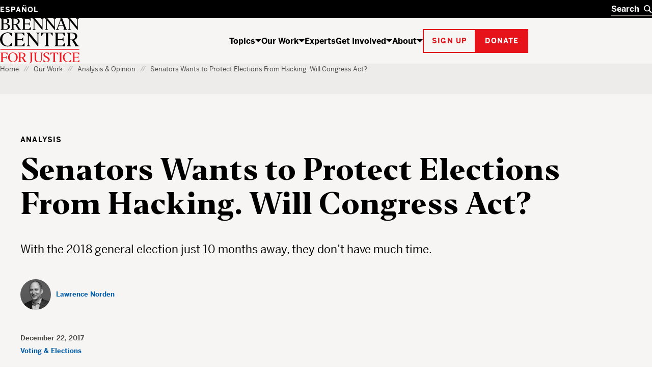

--- FILE ---
content_type: text/html; charset=UTF-8
request_url: https://www.brennancenter.org/our-work/analysis-opinion/senators-wants-protect-elections-hacking-will-congress-act
body_size: 29821
content:

<!DOCTYPE html>
<html lang="en" dir="ltr" prefix="og: https://ogp.me/ns#">
  <head>
    <meta charset="utf-8" />
<script type="text/javascript">
      dataLayer = [{
        'content_group1': 'Communications Content',
        'content_group2': 'Communications Content - Analysis',
        'content_group3': 'Voting & Elections',
        'content_group4': 'Voting & Elections - Election Security',
        'dimension1': 'Lawrence Norden',
        'dimension2': 'N'
      }];
      </script>
<link rel="canonical" href="https://www.brennancenter.org/our-work/analysis-opinion/senators-wants-protect-elections-hacking-will-congress-act" />
<meta property="og:site_name" content="Brennan Center for Justice" />
<meta property="og:type" content="article" />
<meta property="og:url" content="https://www.brennancenter.org/our-work/analysis-opinion/senators-wants-protect-elections-hacking-will-congress-act" />
<meta property="og:title" content="Senators Wants to Protect Elections From Hacking. Will Congress Act?" />
<meta property="og:description" content="With the 2018 general election just 10 months away, they don’t have much time." />
<meta property="og:image" content="https://www.brennancenter.org/sites/default/files/styles/1050x525/public/metatag-fallback-images/Social_placeholder_red_0.png.jpg?itok=XL3YseRH" />
<meta property="og:image:url" content="https://www.brennancenter.org/sites/default/files/styles/1050x525/public/metatag-fallback-images/Social_placeholder_red_0.png.jpg?itok=XL3YseRH" />
<meta property="og:image:alt" content="The Brennan Center for Justice" />
<meta name="twitter:card" content="summary_large_image" />
<meta name="twitter:title" content="Senators Wants to Protect Elections From Hacking. Will Congress Act?" />
<meta name="Generator" content="Drupal 11 (https://www.drupal.org)" />
<meta name="MobileOptimized" content="width" />
<meta name="HandheldFriendly" content="true" />
<meta name="viewport" content="width=device-width, initial-scale=1.0" />
<meta class="swiftype" name="nid" data-type="integer" content="5246" />
<meta class="swiftype" name="path" data-type="string" content="/our-work/analysis-opinion/senators-wants-protect-elections-hacking-will-congress-act" />
<meta class="swiftype" name="langcode" data-type="string" content="en" />
<meta class="swiftype" name="parent" data-type="enum" content="library" />
<meta class="swiftype" name="type" data-type="enum" content="analysis" />
<meta class="swiftype" name="type_friendly" data-type="enum" content="Analysis" />
<meta class="swiftype" name="article_type" data-type="integer" content="analysis" />
<meta class="swiftype" name="article_type_friendly" data-type="enum" content="Analysis" />
<meta class="swiftype" name="parent" data-type="enum" content="article" />
<meta class="swiftype" name="title" data-type="string" content="Senators Wants to Protect Elections From Hacking. Will Congress Act?" />
<meta class="swiftype" name="summary" data-type="text" content="With the 2018 general election just 10 months away, they don’t have much time." />
<meta class="swiftype" name="subissue" data-type="integer" content="36" />
<meta class="swiftype" name="subissue_friendly" data-type="string" content="Election Security" />
<meta class="swiftype" name="issue" data-type="integer" content="4" />
<meta class="swiftype" name="issue_friendly" data-type="string" content="Voting &amp; Elections" />
<meta class="swiftype" name="image" data-type="enum" content="https://www.brennancenter.org/sites/default/files/styles/search_wide/public/styles/1050x525/public/metatag-fallback-images/Social_placeholder_red_0.png.jpg.webp?itok=mK5I-9-A" />
<meta class="swiftype" name="author" data-type="string" content="212" />
<meta class="swiftype" name="author_friendly" data-type="string" content="Lawrence Norden" />
<meta class="swiftype" name="sort_date" data-type="date" content="2017-12-22T00:00:00-05:00" />
<meta class="swiftype" name="publish_date" data-type="date" content="2017-12-22T16:00:00-0500" />
<link rel="alternate" hreflang="en" href="https://www.brennancenter.org/our-work/analysis-opinion/senators-wants-protect-elections-hacking-will-congress-act" />
<link rel="alternate" hreflang="es" href="https://www.brennancenter.org/es/node/5246" />
<link rel="icon" href="/core/misc/favicon.ico" type="image/vnd.microsoft.icon" />

    <title>Senators Wants to Protect Elections From Hacking. Will Congress Act? | Brennan Center for Justice</title>
    <link rel="stylesheet" media="all" href="/sites/default/files/css/css_ouujcZcYb4ICEGURFCOEEwzdGreTUmuwuCKE3vS1yv4.css?delta=0&amp;language=en&amp;theme=bcj&amp;include=[base64]" />
<link rel="stylesheet" media="all" href="/sites/default/files/css/css_HTKb6VtasGybh032lKspxep8-ksrnwjrqAJuVbYXoeA.css?delta=1&amp;language=en&amp;theme=bcj&amp;include=[base64]" />

    <script src="https://cdn.optimizely.com/js/24344740158.js"></script>
    <script type="application/json" data-drupal-selector="drupal-settings-json">{"path":{"baseUrl":"\/","pathPrefix":"","currentPath":"node\/5246","currentPathIsAdmin":false,"isFront":false,"currentLanguage":"en"},"pluralDelimiter":"\u0003","suppressDeprecationErrors":true,"gtag":{"tagId":"","consentMode":false,"otherIds":[],"events":[],"additionalConfigInfo":[]},"ajaxPageState":{"libraries":"[base64]","theme":"bcj","theme_token":null},"ajaxTrustedUrl":[],"gtm":{"tagId":null,"settings":{"data_layer":"dataLayer","include_environment":false},"tagIds":["GTM-5SNMJ8W"]},"bcj_search":{"swiftype":{"engine_key":"ESc-sGQARfGyjHEd8jyv"},"langprefix":""},"easyResponsiveImages":{"lazyLoadingThreshold":"1250"},"user":{"uid":0,"permissionsHash":"538da50d052be30b0efed55432b9d923db591a1e4b2fc2d949b1782d1cb0a0c2"}}</script>
<script src="/sites/default/files/js/js_CQRRDJ9GBes58gG-4dLtkFptdLFH-05wH938cXgA_kw.js?scope=header&amp;delta=0&amp;language=en&amp;theme=bcj&amp;include=[base64]"></script>
<script src="/modules/contrib/google_tag/js/gtag.js?t96hm0"></script>
<script src="/modules/contrib/google_tag/js/gtm.js?t96hm0"></script>

    
    <link rel="apple-touch-icon" sizes="180x180" href="/themes/custom/bcj/assets/icons/favicons/apple-touch-icon.png?v=1">
    <link rel="icon" type="image/png" sizes="32x32" href="/themes/custom/bcj/assets/icons/favicons/favicon-32x32.png?v=1">
    <link rel="icon" type="image/png" sizes="16x16" href="/themes/custom/bcj/assets/icons/favicons/favicon-16x16.png?v=1">
    <link rel="shortcut icon" href="/themes/custom/bcj/assets/icons/favicons/favicon.ico?v=1">
    <link rel="manifest" href="/themes/custom/bcj/assets/icons/favicons/site.webmanifest">
    <meta name="msapplication-config" content="/themes/custom/bcj/assets/icons/favicons/browserconfig.xml" />
    <meta name="msapplication-TileColor" content="#ffffff">
    <meta name="theme-color" content="#ffffff">
    <!-- Hotjar Tracking Code for brennancenter.org -->
    <script>
      (function(h,o,t,j,a,r){
        h.hj=h.hj||function(){(h.hj.q=h.hj.q||[]).push(arguments)};
        h._hjSettings={hjid:979302,hjsv:6};
        a=o.getElementsByTagName('head')[0];
        r=o.createElement('script');r.async=1;
        r.src=t+h._hjSettings.hjid+j+h._hjSettings.hjsv;
        a.appendChild(r);
      })(window,document,'https://static.hotjar.com/c/hotjar-','.js?sv=');
    </script>
    <!-- End Hotjar Tracking Code -->
   </head>
  <body class="language-en path-node page-node-type-article">
    <div class="page-wrapper">
                                <!--[if lte IE 8]>
      <p class="browserupgrade" data-swiftype-index="false">You are using an <strong>outdated</strong> browser. Please <a href="http://browsehappy.com/">upgrade your browser</a> to improve your experience.</p>
      <![endif]-->
      <a id="bypass-link-main" class="screen-reader-text" href="#main" data-swiftype-index="false">Skip Navigation</a>
      <noscript><iframe src="https://www.googletagmanager.com/ns.html?id=GTM-5SNMJ8W"
                  height="0" width="0" style="display:none;visibility:hidden"></iframe></noscript>

        <div class="dialog-off-canvas-main-canvas" data-off-canvas-main-canvas>
    <div class="page" id="page">
        
  
  
  
    
<header  data-component-id="bcj:site-header" class="site-header" data-site-header-sticky="true">
    <div  class="site-header__inner site-header__inner--mobile" >
    <div  class="site-header__overlay site-header__overlay--mobile" >
    </div>
    <div  class="site-header__top site-header__top--mobile" >
      <div  class="site-header__logo site-header__logo--mobile" >
        <a  class="site-header__logo-link site-header__logo-link--mobile" href=/>
          <span  class="visually-hidden" >Home</span>
          
  <span  data-component-id="bcj:logo" class="site-header__logo-svg site-header__logo-svg--mobile" >
    <svg width="56" height="40" viewBox="0 0 56 40" fill="none" xmlns="http://www.w3.org/2000/svg">
<g clip-path="url(#clip0_4583_692)">
<path d="M41.0185 0.938736C36.0798 2.20404 31.7124 5.5918 29.7532 9.71425C28.6104 12 28.243 17.4285 28.9369 20.653C30.0798 25.7142 34.6104 30.1224 40.1614 31.6326C43.3859 32.4898 50.3247 32.2857 53.7941 31.2245L55.9165 30.5714V26.8163L55.8757 23.0612L54.8145 24.2857C54.243 24.9387 52.692 26.653 51.3451 28.0408L48.8961 30.6122H45.7532C41.8349 30.6122 39.9981 29.7959 37.4675 26.9796C31.3451 20.1632 32.8553 7.06119 40.2022 3.30608C41.8757 2.40812 42.7736 2.24486 45.5492 2.24486H48.8961L52.2022 5.71425L55.4675 9.18363L55.5083 5.67343V2.20404L53.1818 1.42853C50.2022 0.489756 43.7941 0.244858 41.0185 0.938736Z" fill="black"/>
<path d="M-0.00255101 0.979614C-0.00255101 1.06125 0.732143 1.63268 1.6301 2.24492L3.26276 3.38778V16.3266V29.2653L1.54847 30.449L-0.125 31.6327L6.97704 31.7551C15.2628 31.8776 18.6505 31.4286 21.5077 29.7959C25.0179 27.7959 26.2423 23.8368 24.4872 20.2041C23.6301 18.449 22.2015 17.3878 19.1811 16.2449C18.1607 15.8776 17.6301 15.551 17.9974 15.551C19.0179 15.5102 21.9974 13.1837 22.8546 11.7143C23.875 10.0817 23.9158 6.97961 23.0179 5.06125C22.1607 3.26533 19.7117 1.83676 16.5689 1.26533C14.3648 0.857164 -0.00255101 0.612267 -0.00255101 0.979614ZM14.3648 2.9388C15.2628 3.18369 16.4872 4.04084 17.2219 4.81635C18.3648 6.16329 18.4464 6.40818 18.2832 9.02043C18.1607 11.2653 17.9566 12 17.1403 12.898C15.6709 14.449 13.875 15.1021 10.8138 15.1021H8.16072V8.77553V2.449H10.4464C11.7117 2.449 13.4668 2.65308 14.3648 2.9388ZM17.0179 17.7959C19.9158 19.9592 20.8546 23.7959 19.2628 26.9388C18.1607 29.1429 16.3648 29.9592 11.9566 30.1225L8.16072 30.2857V23.4694V16.6531L12.0383 16.8163C15.0995 16.9388 16.1199 17.1429 17.0179 17.7959Z" fill="black"/>
<rect y="38.5714" width="56.0204" height="1.53061" fill="#E7131A"/>
</g>
<defs>
<clipPath id="clip0_4583_692">
<rect width="55.9184" height="40" fill="white"/>
</clipPath>
</defs>
</svg>

  </span>

        </a>
      </div>

      <div  class="site-header__menu-button-wrapper site-header__menu-button-wrapper--mobile" >
        <button  class="site-header__menu-button site-header__menu-button--mobile" aria-label="Toggle navigation menu" aria-expanded="false">
          Menu
        </button>
      </div>
    </div>
    <div  class="site-header__main site-header__main--mobile" >
      <div  class="site-header__search-wrapper site-header__search-wrapper--mobile" >
        
<form  data-component-id="bcj:header-search" class="header-search" action="/search" >
  <div  class="header-search__inner" >
    <div  class="header-search__input-wrapper">
      <label  class="visually-hidden" for="header-search__input" >Search</label>
      <input  class="header-search__input" type="text" placeholder="Search" autocomplete="off" id="header-search" />
      <button  class="header-search__submit" type="submit" >
        <span  class="visually-hidden" >Search</span>
        

  <span  data-component-id="bcj:icon" class="header-search__icon-svg"  >
    <svg width="18" height="18" viewBox="0 0 18 18" fill="none" xmlns="http://www.w3.org/2000/svg">
<circle cx="7" cy="7" r="6" fill="none" stroke="currentColor" stroke-width="2"/>
<path d="M11 11L17 17" fill="none" stroke="currentColor" stroke-width="2"/>
</svg>

  </span>

      </button>
    </div>
    <button  class="header-search__clear" type="button" aria-label="Clear search" >
      <span  class="visually-hidden" >Clear</span>
      

  <span  data-component-id="bcj:icon" class="header-search__icon-svg"  >
    
<svg width="14" height="14" viewBox="0 0 14 14" fill="none" xmlns="http://www.w3.org/2000/svg">
<path d="M0.999999 1L13 13" stroke="currentColor" stroke-width="2"/>
<path d="M13 1L1 13" stroke="currentColor" stroke-width="2"/>
</svg>

  </span>

    </button>
  </div>
  <div  class="header-search__autocomplete-results" >
    <h4  class="header-search__autocomplete-results-heading" >Suggested Results</h4>
    <ul  class="header-search__autocomplete-results-list" >
                </ul>
    <a href="/search"  class="header-search__autocomplete-results-see-all" >See All Search Results</a>
  </div>
</form>

      </div>

      <div  class="site-header__navigation site-header__navigation--mobile" >
                   <nav role="navigation" aria-labelledby="block-bcj-main-menu-offcanvas-menu" id="block-bcj-main-menu-offcanvas" data-block-plugin-id="system_menu_block:main" class="block block-menu navigation menu--main">
            
  <h2 class="visually-hidden" id="block-bcj-main-menu-offcanvas-menu">Main navigation offcanvas</h2>
  

        




              <ul  block="block-bcj-main-menu-offcanvas" data-component-id="bcj:site-menu-mobile" class="site-menu-mobile">
    
                <li  class="site-menu-mobile__menu-item site-menu-mobile__menu-item--level-0">
                  <div  class="site-menu-mobile__menu-item-inner">
            <a href="/topics" title="The Brennan Center works to reform and defend our country’s systems of democracy and justice." data-drupal-link-system-path="node/112">Topics</a>
            <button  class="site-menu-mobile__menu-item-toggle" aria-expanded="false" >
              <span class="visually-hidden">Show / hide</span>
              

  <span  data-component-id="bcj:icon" class="site-menu-mobile__menu-item-toggle-icon-svg"  >
    <svg width="12" height="6" viewBox="0 0 12 6" fill="none" xmlns="http://www.w3.org/2000/svg">
<path d="M6 6L0 0H12L6 6Z" fill="currentColor"/>
</svg>

  </span>

            </button>
          </div>
                        <ul  class="site-menu-mobile__sub-menu" >
    
                <li  class="site-menu-mobile__menu-item site-menu-mobile__menu-item--level-1">
                  <a href="/topics/voting-elections" data-drupal-link-system-path="node/4">Voting &amp; Elections</a>
              </li>
                <li  class="site-menu-mobile__menu-item site-menu-mobile__menu-item--level-1">
                  <a href="/topics/money-politics" data-drupal-link-system-path="node/23">Money in Politics</a>
              </li>
                <li  class="site-menu-mobile__menu-item site-menu-mobile__menu-item--level-1">
                  <a href="/topics/courts" data-drupal-link-system-path="node/24">The Courts</a>
              </li>
                <li  class="site-menu-mobile__menu-item site-menu-mobile__menu-item--level-1">
                  <a href="/topics/criminal-justice" data-drupal-link-system-path="node/25">Criminal Justice</a>
              </li>
                <li  class="site-menu-mobile__menu-item site-menu-mobile__menu-item--level-1">
                  <a href="/topics/government-power" data-drupal-link-system-path="node/26">Government Power</a>
              </li>
                <li  class="site-menu-mobile__menu-item site-menu-mobile__menu-item--level-1">
                  <a href="/topics/us-constitution" data-drupal-link-system-path="node/28">U.S. Constitution</a>
              </li>
    
          <li  class="site-menu-mobile__menu-item site-menu-mobile__menu-item--see-all">
        <a href="/topics">See All Topics</a>
      </li>
        </ul>

  
              </li>
                <li  class="site-menu-mobile__menu-item site-menu-mobile__menu-item--level-0 site-menu-mobile__menu-item--active-trail">
                  <div  class="site-menu-mobile__menu-item-inner">
            <a href="/our-work" title="The Brennan Center crafts innovative policies and fights for them in Congress and the courts." data-drupal-link-system-path="node/111">Our Work</a>
            <button  class="site-menu-mobile__menu-item-toggle" aria-expanded="false" >
              <span class="visually-hidden">Show / hide</span>
              

  <span  data-component-id="bcj:icon" class="site-menu-mobile__menu-item-toggle-icon-svg"  >
    <svg width="12" height="6" viewBox="0 0 12 6" fill="none" xmlns="http://www.w3.org/2000/svg">
<path d="M6 6L0 0H12L6 6Z" fill="currentColor"/>
</svg>

  </span>

            </button>
          </div>
                        <ul  class="site-menu-mobile__sub-menu" >
    
                <li  class="site-menu-mobile__menu-item site-menu-mobile__menu-item--level-1">
                  <a href="/news-analysis" title="Critical thinking from Brennan Center experts" data-drupal-link-system-path="node/8693">News &amp; Analysis</a>
              </li>
                <li  class="site-menu-mobile__menu-item site-menu-mobile__menu-item--level-1">
                  <a href="/our-work/research-reports" data-drupal-link-system-path="node/109">Research &amp; Reports</a>
              </li>
                <li  class="site-menu-mobile__menu-item site-menu-mobile__menu-item--level-1">
                  <a href="/our-work/policy-solutions" data-drupal-link-system-path="node/108">Policy Solutions</a>
              </li>
                <li  class="site-menu-mobile__menu-item site-menu-mobile__menu-item--level-1">
                  <a href="/our-work/court-cases" data-drupal-link-system-path="node/8515">Court Cases</a>
              </li>
                <li  class="site-menu-mobile__menu-item site-menu-mobile__menu-item--level-1">
                  <a href="/our-work/explainers" data-drupal-link-system-path="node/11975">Explainers</a>
              </li>
    
          <li  class="site-menu-mobile__menu-item site-menu-mobile__menu-item--see-all">
        <a href="/our-work">See All Our Work</a>
      </li>
        </ul>

  
              </li>
                <li  class="site-menu-mobile__menu-item site-menu-mobile__menu-item--level-0">
                  <a href="/experts" data-drupal-link-system-path="node/8679">Experts</a>
              </li>
                <li  class="site-menu-mobile__menu-item site-menu-mobile__menu-item--level-0">
                  <div  class="site-menu-mobile__menu-item-inner">
            <a href="/get-involved" title="The Brennan Center works to build an America that is democratic, just, and free. Here’s how you can help." data-drupal-link-system-path="node/113">Get Involved</a>
            <button  class="site-menu-mobile__menu-item-toggle" aria-expanded="false" >
              <span class="visually-hidden">Show / hide</span>
              

  <span  data-component-id="bcj:icon" class="site-menu-mobile__menu-item-toggle-icon-svg"  >
    <svg width="12" height="6" viewBox="0 0 12 6" fill="none" xmlns="http://www.w3.org/2000/svg">
<path d="M6 6L0 0H12L6 6Z" fill="currentColor"/>
</svg>

  </span>

            </button>
          </div>
                        <ul  class="site-menu-mobile__sub-menu" >
    
                <li  class="site-menu-mobile__menu-item site-menu-mobile__menu-item--level-1">
                  <a href="/get-involved/support-our-work" data-drupal-link-system-path="node/114">Support Our Work</a>
              </li>
                <li  class="site-menu-mobile__menu-item site-menu-mobile__menu-item--level-1">
                  <a href="/get-involved/get-informed" data-drupal-link-system-path="node/115">Get Informed</a>
              </li>
                <li  class="site-menu-mobile__menu-item site-menu-mobile__menu-item--level-1">
                  <a href="/events" title="We host events to educate, inform, and inspire. Join us for Brennan Center Live, our virtual and in-person event series, for fascinating conversations with well-known thinkers on issues like democracy, justice, race, and the Constitution." data-drupal-link-system-path="node/10197">Attend an Event</a>
              </li>
                <li  class="site-menu-mobile__menu-item site-menu-mobile__menu-item--level-1">
                  <a href="/get-involved/partner-us" data-drupal-link-system-path="node/116">Partner With Us</a>
              </li>
                <li  class="site-menu-mobile__menu-item site-menu-mobile__menu-item--level-1">
                  <a href="/get-involved/take-action" data-drupal-link-system-path="node/10393">Take Action</a>
              </li>
    
          <li  class="site-menu-mobile__menu-item site-menu-mobile__menu-item--see-all">
        <a href="/get-involved">See All Get Involved</a>
      </li>
        </ul>

  
              </li>
                <li  class="site-menu-mobile__menu-item site-menu-mobile__menu-item--level-0">
                  <div  class="site-menu-mobile__menu-item-inner">
            <a href="/about" title="The Brennan Center is a nonpartisan law and policy institute, striving to uphold the values of democracy.">About</a>
            <button  class="site-menu-mobile__menu-item-toggle" aria-expanded="false" >
              <span class="visually-hidden">Show / hide</span>
              

  <span  data-component-id="bcj:icon" class="site-menu-mobile__menu-item-toggle-icon-svg"  >
    <svg width="12" height="6" viewBox="0 0 12 6" fill="none" xmlns="http://www.w3.org/2000/svg">
<path d="M6 6L0 0H12L6 6Z" fill="currentColor"/>
</svg>

  </span>

            </button>
          </div>
                        <ul  class="site-menu-mobile__sub-menu" >
    
                <li  class="site-menu-mobile__menu-item site-menu-mobile__menu-item--level-1">
                  <a href="/about/history" data-drupal-link-system-path="node/118">History</a>
              </li>
                <li  class="site-menu-mobile__menu-item site-menu-mobile__menu-item--level-1">
                  <a href="/press" data-drupal-link-system-path="node/7782">Press</a>
              </li>
                <li  class="site-menu-mobile__menu-item site-menu-mobile__menu-item--level-1">
                  <a href="/about/programs" data-drupal-link-system-path="node/119">Programs</a>
              </li>
                <li  class="site-menu-mobile__menu-item site-menu-mobile__menu-item--level-1">
                  <a href="/about/careers" data-drupal-link-system-path="node/122">Careers</a>
              </li>
                <li  class="site-menu-mobile__menu-item site-menu-mobile__menu-item--level-1">
                  <a href="/about/staff" data-drupal-link-system-path="node/8674">Staff</a>
              </li>
                <li  class="site-menu-mobile__menu-item site-menu-mobile__menu-item--level-1">
                  <a href="/about/board-directors" data-drupal-link-system-path="node/588">Board of Directors</a>
              </li>
                <li  class="site-menu-mobile__menu-item site-menu-mobile__menu-item--level-1">
                  <a href="/about/leadership" data-drupal-link-system-path="node/7757">Leadership</a>
              </li>
                <li  class="site-menu-mobile__menu-item site-menu-mobile__menu-item--level-1">
                  <a href="/about/financial-legal-information" data-drupal-link-system-path="node/121">Financial &amp; Legal Information</a>
              </li>
                <li  class="site-menu-mobile__menu-item site-menu-mobile__menu-item--level-1">
                  <a href="/about/contact-us" data-drupal-link-system-path="node/123">Contact Us</a>
              </li>
                <li  class="site-menu-mobile__menu-item site-menu-mobile__menu-item--level-1">
                  <a href="/about/brennan-center-nyu-school-law" data-drupal-link-system-path="node/7779">Brennan Center &amp; NYU School of Law</a>
              </li>
    
          <li  class="site-menu-mobile__menu-item site-menu-mobile__menu-item--see-all">
        <a href="/about">See All About</a>
      </li>
        </ul>

  
              </li>
    
        </ul>

  


  </nav>

              </div>

      <div  class="site-header__actions site-header__actions--mobile" >
                      









  

<button  data-button-color="red" class="bcj-button bcj-button--ghost newsletter-signup-modal__subscribe-button">
        <span  class="bcj-button__content">
      Sign up
    </span>
    </button>



<dialog  data-component-id="bcj:newsletter-signup" class="newsletter-signup-modal" >
  <button  class="newsletter-signup-modal__close" type="button" aria-label="Close" >
    <span  class="visually-hidden">Close modal</span>
    

  <span  data-component-id="bcj:icon" class="newsletter-signup-modal__close-icon"  >
    
<svg width="14" height="14" viewBox="0 0 14 14" fill="none" xmlns="http://www.w3.org/2000/svg">
<path d="M0.999999 1L13 13" stroke="currentColor" stroke-width="2"/>
<path d="M13 1L1 13" stroke="currentColor" stroke-width="2"/>
</svg>

  </span>

  </button>
  


<section  data-component-id="bcj:sign-up" class="sign-up-component sign-up-component--full-bleed">
  <div  class="sign-up-component__container">
    <div  class="sign-up-component__inner">
              <span  class="sign-up-component__tophat">Stay up to date</span>
            <div  class="sign-up-component__content-wrapper">
                  <div  class="sign-up-component__content">
                          

<h3  data-component-id="bcj:heading" class="sign-up-component__heading">
      Informed citizens are our democracy’s best defense.  </h3>

            
            
                      </div>
                          <div  class="sign-up-component__form-wrapper">
            
<form  data-component-id="bcj:sign-up-form" class="sign-up-pardot-form" action="" method="post" id="pardot-form--282192893">
  <div  class="sign-up-pardot-form__fields">
    <div  class="sign-up-pardot-form__field">
      <label for="first-name--282192893">First Name</label>
      <input type="text" name="firstname" id="first-name--282192893" />
    </div>
    <div  class="sign-up-pardot-form__field">
      <label for="last-name--282192893">Last Name</label>
      <input type="text" name="lastname" id="last-name--282192893" />
    </div>
    <div  class="sign-up-pardot-form__field required">
      <label for="email--282192893">Email Address</label>
      <input type="email" name="email" id="email--282192893" required />
    </div>
    <div  class="sign-up-pardot-form__field required">
      <label for="zip--282192893">Zip Code</label>
      <input type="text" name="zip" id="zip--282192893" required />
    </div>
    <div class="visually-hidden">
      <label for="pardot_extra_field--282192893">Comments</label>
      <input  class="sign-up-pardot-form__extra-field" type="text" id="pardot_extra_field--282192893" name="pardot_extra_field" tabindex="-1" autocomplete="false" aria-hidden="true" />
      <input type="hidden" name="pardot_form_action" id="pardot-form-action--282192893" value="https://go.brennancenter.org/l/557782/2023-04-12/7sr6js" />
    </div>
  </div>
  <div  class="sign-up-pardot-form__actions">
    







  

<button  type="submit" value="Sign Me Up" data-button-color="red" class="bcj-button bcj-button--ghost sign-up-pardot-form__submit">
        <span  class="bcj-button__content">
      Sign Me Up
    </span>
    </button>

  </div>
  <p  class="sign-up-pardot-form__privacy">We respect <a href="/privacy-policy" target="_top">your privacy</a>.</p>
</form>

          </div>
              </div>
    </div>
  </div>
</section>

</dialog>

    

		





  

<a  href="https://secure.brennancenter.org/secure/donate-brennan-center-justice" data-button-color="red" class="bcj-button bcj-button--fill">
        <span  class="bcj-button__content">
      Donate
    </span>
    </a>

  
              </div>

      <div  class="site-header__language-switcher site-header__language-switcher--mobile" >
                  <div class="language-switcher-language-url" id="block-bcj-languageswitcher" role="navigation" data-block-plugin-id="language_block:language_interface">
  
    
      

<nav  block="block-bcj-languageswitcher" data-component-id="bcj:language-switcher" class="language-switcher" >
  <ul  class="language-switcher__list" ><li  class="language-switcher__item"><a href="/es/node/5246" class="language-link" hreflang="es" data-drupal-link-system-path="node/5246">Español</a></li></ul></nav>


  
      


  <dialog  data-component-id="bcj:language-switcher-modal" class="language-switcher-modal" >
    <button  class="language-switcher-modal__close" type="button" aria-label="Close" >
      <span  class="visually-hidden">Close modal</span>
      

  <span  data-component-id="bcj:icon" class="language-switcher-modal__close-icon"  >
    
<svg width="14" height="14" viewBox="0 0 14 14" fill="none" xmlns="http://www.w3.org/2000/svg">
<path d="M0.999999 1L13 13" stroke="currentColor" stroke-width="2"/>
<path d="M13 1L1 13" stroke="currentColor" stroke-width="2"/>
</svg>

  </span>

    </button>
    <div  class="language-switcher-modal__inner" >
      <h2  class="language-switcher-modal__header" >Antes de cambiar...</h2>
      <div  class="language-switcher-modal__description">
        <p>Esta página no está disponible en español</p> <p>¿Le gustaría continuar en la página de inicio de Brennan Center en español?</p>
      </div>
      <div  class="language-switcher-modal__options">
        <div  class="language-switcher-modal__option-link">
          <a  class="language-switcher-modal__link-back" href="#" >
            Regresar
            

  <span  data-component-id="bcj:icon" class="language-switcher-modal__icon-svg"  >
    <svg width="6" height="12" fill="none" version="1.1" viewBox="0 0 6 12" xmlns="http://www.w3.org/2000/svg">
 <path d="m6 6-6-6v12z" fill="currentColor"/>
</svg>

  </span>

          </a>
          <p  class="language-switcher-modal__option-description">
            al Brennan Center en inglés
          </p>
        </div>
        <div  class="language-switcher-modal__option-link">
          <a  class="language-switcher-modal__link-continue" href="/es" >
            Continuar
            

  <span  data-component-id="bcj:icon" class="language-switcher-modal__icon-svg"  >
    <svg width="6" height="12" fill="none" version="1.1" viewBox="0 0 6 12" xmlns="http://www.w3.org/2000/svg">
 <path d="m6 6-6-6v12z" fill="currentColor"/>
</svg>

  </span>

          </a>
          <p  class="language-switcher-modal__option-description">
            al Brennan Center en español
          </p>
        </div>
      </div>
    </div>
  </dialog>

  </div>

              </div>
    </div>
  </div>

    <div  class="site-header__inner site-header__inner--desktop">
    <div  class="site-header__top site-header__top--desktop">
      <div  class="site-header__container">
        <div  class="site-header__language-switcher">
                      <div class="language-switcher-language-url" id="block-bcj-languageswitcher" role="navigation" data-block-plugin-id="language_block:language_interface">
  
    
      

<nav  block="block-bcj-languageswitcher" data-component-id="bcj:language-switcher" class="language-switcher" >
  <ul  class="language-switcher__list" ><li  class="language-switcher__item"><a href="/es/node/5246" class="language-link" hreflang="es" data-drupal-link-system-path="node/5246">Español</a></li></ul></nav>


  
      


  <dialog  data-component-id="bcj:language-switcher-modal" class="language-switcher-modal" >
    <button  class="language-switcher-modal__close" type="button" aria-label="Close" >
      <span  class="visually-hidden">Close modal</span>
      

  <span  data-component-id="bcj:icon" class="language-switcher-modal__close-icon"  >
    
<svg width="14" height="14" viewBox="0 0 14 14" fill="none" xmlns="http://www.w3.org/2000/svg">
<path d="M0.999999 1L13 13" stroke="currentColor" stroke-width="2"/>
<path d="M13 1L1 13" stroke="currentColor" stroke-width="2"/>
</svg>

  </span>

    </button>
    <div  class="language-switcher-modal__inner" >
      <h2  class="language-switcher-modal__header" >Antes de cambiar...</h2>
      <div  class="language-switcher-modal__description">
        <p>Esta página no está disponible en español</p> <p>¿Le gustaría continuar en la página de inicio de Brennan Center en español?</p>
      </div>
      <div  class="language-switcher-modal__options">
        <div  class="language-switcher-modal__option-link">
          <a  class="language-switcher-modal__link-back" href="#" >
            Regresar
            

  <span  data-component-id="bcj:icon" class="language-switcher-modal__icon-svg"  >
    <svg width="6" height="12" fill="none" version="1.1" viewBox="0 0 6 12" xmlns="http://www.w3.org/2000/svg">
 <path d="m6 6-6-6v12z" fill="currentColor"/>
</svg>

  </span>

          </a>
          <p  class="language-switcher-modal__option-description">
            al Brennan Center en inglés
          </p>
        </div>
        <div  class="language-switcher-modal__option-link">
          <a  class="language-switcher-modal__link-continue" href="/es" >
            Continuar
            

  <span  data-component-id="bcj:icon" class="language-switcher-modal__icon-svg"  >
    <svg width="6" height="12" fill="none" version="1.1" viewBox="0 0 6 12" xmlns="http://www.w3.org/2000/svg">
 <path d="m6 6-6-6v12z" fill="currentColor"/>
</svg>

  </span>

          </a>
          <p  class="language-switcher-modal__option-description">
            al Brennan Center en español
          </p>
        </div>
      </div>
    </div>
  </dialog>

  </div>

                  </div>
        <div  class="site-header__search-wrapper site-header__search-wrapper--desktop" >
          
<form  data-component-id="bcj:header-search" class="header-search" action="/search" >
  <div  class="header-search__inner" >
    <div  class="header-search__input-wrapper">
      <label  class="visually-hidden" for="header-search__input" >Search</label>
      <input  class="header-search__input" type="text" placeholder="Search" autocomplete="off" id="header-search" />
      <button  class="header-search__submit" type="submit" >
        <span  class="visually-hidden" >Search</span>
        

  <span  data-component-id="bcj:icon" class="header-search__icon-svg"  >
    <svg width="18" height="18" viewBox="0 0 18 18" fill="none" xmlns="http://www.w3.org/2000/svg">
<circle cx="7" cy="7" r="6" fill="none" stroke="currentColor" stroke-width="2"/>
<path d="M11 11L17 17" fill="none" stroke="currentColor" stroke-width="2"/>
</svg>

  </span>

      </button>
    </div>
    <button  class="header-search__clear" type="button" aria-label="Clear search" >
      <span  class="visually-hidden" >Clear</span>
      

  <span  data-component-id="bcj:icon" class="header-search__icon-svg"  >
    
<svg width="14" height="14" viewBox="0 0 14 14" fill="none" xmlns="http://www.w3.org/2000/svg">
<path d="M0.999999 1L13 13" stroke="currentColor" stroke-width="2"/>
<path d="M13 1L1 13" stroke="currentColor" stroke-width="2"/>
</svg>

  </span>

    </button>
  </div>
  <div  class="header-search__autocomplete-results" >
    <h4  class="header-search__autocomplete-results-heading" >Suggested Results</h4>
    <ul  class="header-search__autocomplete-results-list" >
                </ul>
    <a href="/search"  class="header-search__autocomplete-results-see-all" >See All Search Results</a>
  </div>
</form>

        </div>
      </div>
    </div>
    <div  class="site-header__main site-header__main--desktop" >
      <div  class="site-header__container">
        <div  class="site-header__logo site-header__logo--desktop" >
          <a  class="site-header__logo-link" href=/>
            <span  class="visually-hidden" >Home</span>
            
  <span  data-component-id="bcj:logo" class="site-header__logo-svg site-header__logo-svg--desktop" >
    <svg width="156" height="90" viewBox="0 0 156 90" fill="none" xmlns="http://www.w3.org/2000/svg">
<g clip-path="url(#clip0_2006_790)">
<path d="M0.851562 23.314L3.04856 21.666V2.52099L0.851562 0.846991V0.641991H8.79156C15.8136 0.641991 18.2096 2.62699 18.2096 6.32599C18.2096 8.91399 16.2576 10.766 13.4246 11.68C17.1106 12.342 19.3346 14.115 19.3346 17.1C19.3346 21.487 15.7406 23.493 8.64656 23.493H0.851562V23.314ZM9.04356 11.23C12.1476 11.23 14.4036 9.97999 14.4036 6.51199C14.4036 3.25599 12.3336 1.87899 8.52756 1.87899H6.66756V11.23H9.04356ZM6.66856 12.355V22.341H9.07656C13.5166 22.341 15.5296 20.819 15.5296 17.345C15.5296 14.149 13.7026 12.322 9.65256 12.322L6.66856 12.355ZM29.1016 23.493H20.7906V23.314L22.9876 21.666V2.52099L20.7906 0.846991V0.641991H29.5916C35.5476 0.641991 38.7236 2.80599 38.7236 6.82199C38.7236 9.86699 36.5606 12.031 33.4896 12.911L39.0876 21.514L42.1326 23.314V23.493H34.3426V23.314L35.4086 22.037L30.0156 13.434H26.6076V21.666L29.1016 23.314V23.493ZM26.6076 1.84599V12.262H29.1346C32.7876 12.262 35.0116 10.892 35.0116 6.96799C35.0046 3.28899 33.0196 1.84599 29.3466 1.84599H26.6066H26.6076ZM42.9856 23.314L45.1756 21.666V2.52099L42.9866 0.846991V0.641991H60.2776V6.33299H60.1516L56.4396 1.91299H48.7966V11.316H55.8636L58.1736 8.66899H58.2986V15.492H58.1666L55.8636 12.554H48.7976V22.275H56.7376L60.4836 17.775H60.6036V23.493H42.9846L42.9856 23.314ZM70.3496 23.493H63.8376V23.314L66.2736 21.514V3.28899L63.2556 0.846991V0.641991H68.5496L81.5276 16.736L82.2556 17.861V2.62699L79.5486 0.846991V0.641991H86.2716V0.846991L83.6246 2.67399V23.493H82.5926L67.6096 5.01599V21.514L70.3496 23.314V23.493ZM94.7626 23.493H88.2506V23.314L90.6856 21.514V3.28899L87.6756 0.846991V0.641991H92.9356L105.94 16.716L106.668 17.841V2.62699L103.961 0.846991V0.641991H110.685V0.846991L108.038 2.67399V23.493H107.005L92.0226 5.01599V21.514L94.7626 23.314V23.493ZM116.402 23.493H109.196V23.314L111.843 21.488L118.937 2.29599L118.328 0.641991H122.041L130.141 21.679L132.364 23.294V23.473H124.079V23.294L126.243 21.679L123.927 15.499H115.463L113.365 21.494L116.402 23.314V23.493ZM119.599 3.98299L115.946 14.268H123.47L119.599 3.98299ZM139.564 23.493H133.046V23.314L135.481 21.514V3.28899L132.483 0.846991V0.641991H137.777L150.748 16.736L151.476 17.848V2.62799L148.768 0.846991V0.640991H155.498V0.845991L152.851 2.67299V23.492H151.819L136.831 5.01599V21.514L139.564 23.314V23.493Z" fill="black"/>
<path d="M7.66069 86.625H0.804688V86.479L2.56469 85.156V69.75L0.804688 68.426V68.281H14.7817V72.861H14.6617L11.6977 69.28H5.47769V77.068H10.9627L12.8227 74.938H12.9487V80.45H12.8227L10.9627 78.067H5.47769V85.168L7.66169 86.492L7.66069 86.625ZM15.8137 77.565C15.7812 76.3061 16.0045 75.0536 16.47 73.8834C16.9355 72.7133 17.6335 71.6497 18.5218 70.757C19.4102 69.8644 20.4704 69.1612 21.6383 68.6901C22.8062 68.2189 24.0576 67.9896 25.3167 68.016C30.5317 68.016 34.7667 71.788 34.7667 77.34C34.7667 83.415 30.0947 86.87 25.2707 86.87C19.9237 86.87 15.8137 83.051 15.8137 77.565ZM31.6967 77.91C31.6967 73.013 29.1287 68.943 25.1577 68.943C21.3397 68.943 18.9177 72.126 18.9177 76.95C18.9177 81.9 21.4587 85.963 25.4297 85.963C29.2807 85.963 31.6967 82.78 31.6967 77.91ZM42.1587 86.625H35.4747V86.479L37.2347 85.156V69.75L35.4747 68.426V68.281H42.5487C47.3267 68.281 49.8947 70.015 49.8947 73.251C49.8947 75.699 48.1547 77.44 45.6857 78.148L50.2257 85.03L52.6737 86.48V86.625H46.3677V86.479L47.2277 85.447L42.8937 78.518H40.1467V85.136L42.1327 86.46L42.1587 86.625ZM40.1737 69.214V77.585H42.2117C45.1497 77.585 46.9367 76.487 46.9367 73.33C46.9367 70.392 45.3157 69.214 42.3767 69.214H40.1737ZM57.4127 89.391V89.219C59.2987 88.266 60.0597 86.989 60.0597 84.296V69.736L58.2927 68.413V68.268H64.7117V68.413L62.9447 69.737V83.303C62.9187 86.353 61.3037 88.657 57.4127 89.391ZM68.0137 80.259V69.75L66.2537 68.426V68.281H72.8117V68.426L70.9257 69.75V80.378C70.9257 84.911 73.4007 85.838 76.0217 85.838C77.9537 85.838 81.1167 85.255 81.1167 80.504V69.876L79.1317 68.406V68.261H84.0817V68.407L82.2417 69.849V80.232C82.2417 84.712 79.9657 86.85 75.3127 86.85C71.7327 86.87 68.0137 85.5 68.0137 80.259ZM85.2987 86.453V81.82H85.4247L88.5087 85.466C89.33 85.787 90.2011 85.9617 91.0827 85.982C93.6237 85.982 95.0527 84.659 95.0527 82.825C95.0527 81.158 93.7297 80.006 90.4737 78.292C86.6227 76.241 85.2987 74.759 85.2987 72.595C85.2987 69.676 88.1387 68.035 91.1757 68.035C92.8989 68.0417 94.6187 68.1899 96.3177 68.478V72.985H96.2177L93.0617 69.213C92.3668 69.0287 91.6506 68.9376 90.9317 68.942C89.1177 68.942 87.7737 69.902 87.7737 71.589C87.7737 72.912 88.5547 74.017 91.9367 75.85C95.9067 77.981 97.5417 79.424 97.5417 81.608C97.5417 85.426 94.1407 86.902 90.6857 86.902C89.0977 86.869 86.8217 86.625 85.2987 86.453ZM109.712 86.625H103.273V86.479L105.033 85.156V69.214H101.777L98.8657 72.887H98.7397V68.254H114.219V72.887H114.119L111.181 69.214H107.951V85.156L109.712 86.479V86.625ZM115.833 68.407V68.261H122.273V68.407L120.512 69.73V85.136L122.272 86.46V86.605H115.833V86.46L117.593 85.136V69.75L115.833 68.407ZM133.318 86.87C128.148 86.87 123.424 83.442 123.424 77.32C123.424 71.2 128.976 68.016 133.608 68.016C135.637 67.9776 137.65 68.377 139.511 69.187V73.257H139.412L135.766 69.287C135.01 69.0572 134.225 68.9412 133.436 68.943C129.466 68.943 126.508 72.153 126.508 77.195C126.508 81.92 129.055 85.963 133.509 85.963C134.282 85.955 135.054 85.873 135.812 85.718L139.558 81.602H139.657V85.718C137.648 86.5441 135.488 86.9366 133.317 86.87H133.318ZM141.662 86.48L143.429 85.156V69.75L141.662 68.426V68.281H155.559V72.861H155.447L152.462 69.281H146.314V76.851H151.999L153.859 74.72H153.958V80.206H153.858L151.998 77.83H146.314V85.665H152.68L155.691 82.039H155.791V86.671H141.662V86.48Z" fill="#ED1C24"/>
<path d="M14.493 56.17C6.923 56.17 0 51.149 0 42.18C0 33.108 8.14 28.555 14.916 28.555C17.8893 28.5017 20.8393 29.0883 23.566 30.275V36.232H23.42L18.073 30.422C16.9679 30.0883 15.8194 29.9208 14.665 29.925C8.855 29.925 4.52 34.624 4.52 42.009C4.52 48.931 8.246 54.847 14.777 54.847C15.909 54.8384 17.0374 54.7188 18.146 54.49L23.632 48.468H23.777V54.496C20.8344 55.7002 17.671 56.271 14.493 56.171V56.17ZM27.437 55.568L30.017 53.636V31.083L27.437 29.098V28.886H47.806V35.616H47.666L43.286 30.382H34.286V41.466H42.611L45.331 38.362H45.476V46.376H45.331L42.611 42.902H34.286V54.377H43.61L48.024 49.083H48.17V55.813H27.437V55.568ZM59.678 55.813H52.008V55.568L54.86 53.478V31.995L51.326 29.097V28.885H57.507L72.821 47.825L73.688 49.148V31.242L70.511 29.098V28.886H78.452V29.098L75.329 31.255V55.813H74.11V55.773L56.455 34.042V53.478L59.678 55.569V55.813ZM97.015 55.813H87.585V55.568L90.165 53.636V30.309H85.395L81.125 35.715H80.947V28.912H103.619V35.715H103.474L99.199 30.309H94.434V53.663L97.014 55.568L97.015 55.813ZM106.703 55.568L109.283 53.636V31.083L106.703 29.098V28.886H127.073V35.616H126.933L122.553 30.382H113.553V41.466H121.871L124.597 38.362H124.743V46.376H124.597L121.871 42.902H113.552V54.377H122.876L127.29 49.083H127.43V55.813H106.703V55.568ZM140.347 55.813H130.553V55.568L133.133 53.636V31.083L130.553 29.098V28.886H140.89C147.885 28.886 151.65 31.434 151.65 36.166C151.65 39.752 149.109 42.3 145.482 43.339L152.1 53.451L155.687 55.568V55.787H146.515V55.568L147.772 54.066L141.419 43.915H137.402V53.663L140.347 55.568V55.813ZM137.402 30.309V42.578H140.38C144.682 42.578 147.302 40.963 147.302 36.338C147.302 32.029 144.933 30.308 140.632 30.308L137.402 30.309Z" fill="black"/>
<path d="M0.800781 61.226H155.707V62.688H0.800781V61.226Z" fill="#ED1C24"/>
</g>
<defs>
<clipPath id="clip0_2006_790">
<rect width="156" height="90" fill="white"/>
</clipPath>
</defs>
</svg>

  </span>

            
  <span  data-component-id="bcj:logo" class="site-header__logo-svg site-header__logo-svg--desktop-sticky" >
    <svg width="56" height="40" viewBox="0 0 56 40" fill="none" xmlns="http://www.w3.org/2000/svg">
<g clip-path="url(#clip0_4583_692)">
<path d="M41.0185 0.938736C36.0798 2.20404 31.7124 5.5918 29.7532 9.71425C28.6104 12 28.243 17.4285 28.9369 20.653C30.0798 25.7142 34.6104 30.1224 40.1614 31.6326C43.3859 32.4898 50.3247 32.2857 53.7941 31.2245L55.9165 30.5714V26.8163L55.8757 23.0612L54.8145 24.2857C54.243 24.9387 52.692 26.653 51.3451 28.0408L48.8961 30.6122H45.7532C41.8349 30.6122 39.9981 29.7959 37.4675 26.9796C31.3451 20.1632 32.8553 7.06119 40.2022 3.30608C41.8757 2.40812 42.7736 2.24486 45.5492 2.24486H48.8961L52.2022 5.71425L55.4675 9.18363L55.5083 5.67343V2.20404L53.1818 1.42853C50.2022 0.489756 43.7941 0.244858 41.0185 0.938736Z" fill="black"/>
<path d="M-0.00255101 0.979614C-0.00255101 1.06125 0.732143 1.63268 1.6301 2.24492L3.26276 3.38778V16.3266V29.2653L1.54847 30.449L-0.125 31.6327L6.97704 31.7551C15.2628 31.8776 18.6505 31.4286 21.5077 29.7959C25.0179 27.7959 26.2423 23.8368 24.4872 20.2041C23.6301 18.449 22.2015 17.3878 19.1811 16.2449C18.1607 15.8776 17.6301 15.551 17.9974 15.551C19.0179 15.5102 21.9974 13.1837 22.8546 11.7143C23.875 10.0817 23.9158 6.97961 23.0179 5.06125C22.1607 3.26533 19.7117 1.83676 16.5689 1.26533C14.3648 0.857164 -0.00255101 0.612267 -0.00255101 0.979614ZM14.3648 2.9388C15.2628 3.18369 16.4872 4.04084 17.2219 4.81635C18.3648 6.16329 18.4464 6.40818 18.2832 9.02043C18.1607 11.2653 17.9566 12 17.1403 12.898C15.6709 14.449 13.875 15.1021 10.8138 15.1021H8.16072V8.77553V2.449H10.4464C11.7117 2.449 13.4668 2.65308 14.3648 2.9388ZM17.0179 17.7959C19.9158 19.9592 20.8546 23.7959 19.2628 26.9388C18.1607 29.1429 16.3648 29.9592 11.9566 30.1225L8.16072 30.2857V23.4694V16.6531L12.0383 16.8163C15.0995 16.9388 16.1199 17.1429 17.0179 17.7959Z" fill="black"/>
<rect y="38.5714" width="56.0204" height="1.53061" fill="#E7131A"/>
</g>
<defs>
<clipPath id="clip0_4583_692">
<rect width="55.9184" height="40" fill="white"/>
</clipPath>
</defs>
</svg>

  </span>

          </a>
        </div>
        <div  class="site-header__navigation site-header__navigation--desktop" >
                       <nav role="navigation" aria-labelledby="block-bcj-main-menu-menu" id="block-bcj-main-menu" data-block-plugin-id="system_menu_block:main" class="block block-menu navigation menu--main">
            
  <h2 class="visually-hidden" id="block-bcj-main-menu-menu">Main navigation</h2>
  

        




              <ul  block="block-bcj-main-menu" data-component-id="bcj:site-menu-desktop" class="site-menu-desktop">
    
                <li  class="site-menu-desktop__menu-item site-menu-desktop__menu-item--level-0">
                  <div  class="site-menu-desktop__menu-item-inner">
            <a href="/topics" title="The Brennan Center works to reform and defend our country’s systems of democracy and justice." data-drupal-link-system-path="node/112">Topics</a>
            <button  class="site-menu-desktop__menu-item-toggle" aria-expanded="false" >
              <span class="visually-hidden">Show / hide</span>
              

  <span  data-component-id="bcj:icon" class="site-menu-desktop__menu-item-toggle-icon-svg"  >
    <svg width="12" height="6" viewBox="0 0 12 6" fill="none" xmlns="http://www.w3.org/2000/svg">
<path d="M6 6L0 0H12L6 6Z" fill="currentColor"/>
</svg>

  </span>

            </button>
          </div>
                        <ul  class="site-menu-desktop__sub-menu" >
    
                <li  class="site-menu-desktop__menu-item site-menu-desktop__menu-item--level-1">
                  <a href="/topics/voting-elections" data-drupal-link-system-path="node/4">Voting &amp; Elections</a>
              </li>
                <li  class="site-menu-desktop__menu-item site-menu-desktop__menu-item--level-1">
                  <a href="/topics/money-politics" data-drupal-link-system-path="node/23">Money in Politics</a>
              </li>
                <li  class="site-menu-desktop__menu-item site-menu-desktop__menu-item--level-1">
                  <a href="/topics/courts" data-drupal-link-system-path="node/24">The Courts</a>
              </li>
                <li  class="site-menu-desktop__menu-item site-menu-desktop__menu-item--level-1">
                  <a href="/topics/criminal-justice" data-drupal-link-system-path="node/25">Criminal Justice</a>
              </li>
                <li  class="site-menu-desktop__menu-item site-menu-desktop__menu-item--level-1">
                  <a href="/topics/government-power" data-drupal-link-system-path="node/26">Government Power</a>
              </li>
                <li  class="site-menu-desktop__menu-item site-menu-desktop__menu-item--level-1">
                  <a href="/topics/us-constitution" data-drupal-link-system-path="node/28">U.S. Constitution</a>
              </li>
    
          <li  class="site-menu-desktop__menu-item site-menu-desktop__menu-item--see-all">
        <a href="/topics">See All Topics</a>
      </li>
        </ul>

  
              </li>
                <li  class="site-menu-desktop__menu-item site-menu-desktop__menu-item--level-0 site-menu-desktop__menu-item--active-trail">
                  <div  class="site-menu-desktop__menu-item-inner">
            <a href="/our-work" title="The Brennan Center crafts innovative policies and fights for them in Congress and the courts." data-drupal-link-system-path="node/111">Our Work</a>
            <button  class="site-menu-desktop__menu-item-toggle" aria-expanded="false" >
              <span class="visually-hidden">Show / hide</span>
              

  <span  data-component-id="bcj:icon" class="site-menu-desktop__menu-item-toggle-icon-svg"  >
    <svg width="12" height="6" viewBox="0 0 12 6" fill="none" xmlns="http://www.w3.org/2000/svg">
<path d="M6 6L0 0H12L6 6Z" fill="currentColor"/>
</svg>

  </span>

            </button>
          </div>
                        <ul  class="site-menu-desktop__sub-menu" >
    
                <li  class="site-menu-desktop__menu-item site-menu-desktop__menu-item--level-1">
                  <a href="/news-analysis" title="Critical thinking from Brennan Center experts" data-drupal-link-system-path="node/8693">News &amp; Analysis</a>
              </li>
                <li  class="site-menu-desktop__menu-item site-menu-desktop__menu-item--level-1">
                  <a href="/our-work/research-reports" data-drupal-link-system-path="node/109">Research &amp; Reports</a>
              </li>
                <li  class="site-menu-desktop__menu-item site-menu-desktop__menu-item--level-1">
                  <a href="/our-work/policy-solutions" data-drupal-link-system-path="node/108">Policy Solutions</a>
              </li>
                <li  class="site-menu-desktop__menu-item site-menu-desktop__menu-item--level-1">
                  <a href="/our-work/court-cases" data-drupal-link-system-path="node/8515">Court Cases</a>
              </li>
                <li  class="site-menu-desktop__menu-item site-menu-desktop__menu-item--level-1">
                  <a href="/our-work/explainers" data-drupal-link-system-path="node/11975">Explainers</a>
              </li>
    
          <li  class="site-menu-desktop__menu-item site-menu-desktop__menu-item--see-all">
        <a href="/our-work">See All Our Work</a>
      </li>
        </ul>

  
              </li>
                <li  class="site-menu-desktop__menu-item site-menu-desktop__menu-item--level-0">
                  <a href="/experts" data-drupal-link-system-path="node/8679">Experts</a>
              </li>
                <li  class="site-menu-desktop__menu-item site-menu-desktop__menu-item--level-0">
                  <div  class="site-menu-desktop__menu-item-inner">
            <a href="/get-involved" title="The Brennan Center works to build an America that is democratic, just, and free. Here’s how you can help." data-drupal-link-system-path="node/113">Get Involved</a>
            <button  class="site-menu-desktop__menu-item-toggle" aria-expanded="false" >
              <span class="visually-hidden">Show / hide</span>
              

  <span  data-component-id="bcj:icon" class="site-menu-desktop__menu-item-toggle-icon-svg"  >
    <svg width="12" height="6" viewBox="0 0 12 6" fill="none" xmlns="http://www.w3.org/2000/svg">
<path d="M6 6L0 0H12L6 6Z" fill="currentColor"/>
</svg>

  </span>

            </button>
          </div>
                        <ul  class="site-menu-desktop__sub-menu" >
    
                <li  class="site-menu-desktop__menu-item site-menu-desktop__menu-item--level-1">
                  <a href="/get-involved/support-our-work" data-drupal-link-system-path="node/114">Support Our Work</a>
              </li>
                <li  class="site-menu-desktop__menu-item site-menu-desktop__menu-item--level-1">
                  <a href="/get-involved/get-informed" data-drupal-link-system-path="node/115">Get Informed</a>
              </li>
                <li  class="site-menu-desktop__menu-item site-menu-desktop__menu-item--level-1">
                  <a href="/events" title="We host events to educate, inform, and inspire. Join us for Brennan Center Live, our virtual and in-person event series, for fascinating conversations with well-known thinkers on issues like democracy, justice, race, and the Constitution." data-drupal-link-system-path="node/10197">Attend an Event</a>
              </li>
                <li  class="site-menu-desktop__menu-item site-menu-desktop__menu-item--level-1">
                  <a href="/get-involved/partner-us" data-drupal-link-system-path="node/116">Partner With Us</a>
              </li>
                <li  class="site-menu-desktop__menu-item site-menu-desktop__menu-item--level-1">
                  <a href="/get-involved/take-action" data-drupal-link-system-path="node/10393">Take Action</a>
              </li>
    
          <li  class="site-menu-desktop__menu-item site-menu-desktop__menu-item--see-all">
        <a href="/get-involved">See All Get Involved</a>
      </li>
        </ul>

  
              </li>
                <li  class="site-menu-desktop__menu-item site-menu-desktop__menu-item--level-0">
                  <div  class="site-menu-desktop__menu-item-inner">
            <a href="/about" title="The Brennan Center is a nonpartisan law and policy institute, striving to uphold the values of democracy.">About</a>
            <button  class="site-menu-desktop__menu-item-toggle" aria-expanded="false" >
              <span class="visually-hidden">Show / hide</span>
              

  <span  data-component-id="bcj:icon" class="site-menu-desktop__menu-item-toggle-icon-svg"  >
    <svg width="12" height="6" viewBox="0 0 12 6" fill="none" xmlns="http://www.w3.org/2000/svg">
<path d="M6 6L0 0H12L6 6Z" fill="currentColor"/>
</svg>

  </span>

            </button>
          </div>
                        <ul  class="site-menu-desktop__sub-menu" >
    
                <li  class="site-menu-desktop__menu-item site-menu-desktop__menu-item--level-1">
                  <a href="/about/history" data-drupal-link-system-path="node/118">History</a>
              </li>
                <li  class="site-menu-desktop__menu-item site-menu-desktop__menu-item--level-1">
                  <a href="/press" data-drupal-link-system-path="node/7782">Press</a>
              </li>
                <li  class="site-menu-desktop__menu-item site-menu-desktop__menu-item--level-1">
                  <a href="/about/programs" data-drupal-link-system-path="node/119">Programs</a>
              </li>
                <li  class="site-menu-desktop__menu-item site-menu-desktop__menu-item--level-1">
                  <a href="/about/careers" data-drupal-link-system-path="node/122">Careers</a>
              </li>
                <li  class="site-menu-desktop__menu-item site-menu-desktop__menu-item--level-1">
                  <a href="/about/staff" data-drupal-link-system-path="node/8674">Staff</a>
              </li>
                <li  class="site-menu-desktop__menu-item site-menu-desktop__menu-item--level-1">
                  <a href="/about/board-directors" data-drupal-link-system-path="node/588">Board of Directors</a>
              </li>
                <li  class="site-menu-desktop__menu-item site-menu-desktop__menu-item--level-1">
                  <a href="/about/leadership" data-drupal-link-system-path="node/7757">Leadership</a>
              </li>
                <li  class="site-menu-desktop__menu-item site-menu-desktop__menu-item--level-1">
                  <a href="/about/financial-legal-information" data-drupal-link-system-path="node/121">Financial &amp; Legal Information</a>
              </li>
                <li  class="site-menu-desktop__menu-item site-menu-desktop__menu-item--level-1">
                  <a href="/about/contact-us" data-drupal-link-system-path="node/123">Contact Us</a>
              </li>
                <li  class="site-menu-desktop__menu-item site-menu-desktop__menu-item--level-1">
                  <a href="/about/brennan-center-nyu-school-law" data-drupal-link-system-path="node/7779">Brennan Center &amp; NYU School of Law</a>
              </li>
    
          <li  class="site-menu-desktop__menu-item site-menu-desktop__menu-item--see-all">
        <a href="/about">See All About</a>
      </li>
        </ul>

  
              </li>
    
        </ul>

  


  </nav>

                  </div>
        <div  class="site-header__actions site-header__actions--desktop" >
                          









  

<button  data-button-color="red" class="bcj-button bcj-button--ghost newsletter-signup-modal__subscribe-button">
        <span  class="bcj-button__content">
      Sign up
    </span>
    </button>



<dialog  data-component-id="bcj:newsletter-signup" class="newsletter-signup-modal" >
  <button  class="newsletter-signup-modal__close" type="button" aria-label="Close" >
    <span  class="visually-hidden">Close modal</span>
    

  <span  data-component-id="bcj:icon" class="newsletter-signup-modal__close-icon"  >
    
<svg width="14" height="14" viewBox="0 0 14 14" fill="none" xmlns="http://www.w3.org/2000/svg">
<path d="M0.999999 1L13 13" stroke="currentColor" stroke-width="2"/>
<path d="M13 1L1 13" stroke="currentColor" stroke-width="2"/>
</svg>

  </span>

  </button>
  


<section  data-component-id="bcj:sign-up" class="sign-up-component sign-up-component--full-bleed">
  <div  class="sign-up-component__container">
    <div  class="sign-up-component__inner">
              <span  class="sign-up-component__tophat">Stay up to date</span>
            <div  class="sign-up-component__content-wrapper">
                  <div  class="sign-up-component__content">
                          

<h3  data-component-id="bcj:heading" class="sign-up-component__heading">
      Informed citizens are our democracy’s best defense.  </h3>

            
            
                      </div>
                          <div  class="sign-up-component__form-wrapper">
            
<form  data-component-id="bcj:sign-up-form" class="sign-up-pardot-form" action="" method="post" id="pardot-form--282192893">
  <div  class="sign-up-pardot-form__fields">
    <div  class="sign-up-pardot-form__field">
      <label for="first-name--282192893">First Name</label>
      <input type="text" name="firstname" id="first-name--282192893" />
    </div>
    <div  class="sign-up-pardot-form__field">
      <label for="last-name--282192893">Last Name</label>
      <input type="text" name="lastname" id="last-name--282192893" />
    </div>
    <div  class="sign-up-pardot-form__field required">
      <label for="email--282192893">Email Address</label>
      <input type="email" name="email" id="email--282192893" required />
    </div>
    <div  class="sign-up-pardot-form__field required">
      <label for="zip--282192893">Zip Code</label>
      <input type="text" name="zip" id="zip--282192893" required />
    </div>
    <div class="visually-hidden">
      <label for="pardot_extra_field--282192893">Comments</label>
      <input  class="sign-up-pardot-form__extra-field" type="text" id="pardot_extra_field--282192893" name="pardot_extra_field" tabindex="-1" autocomplete="false" aria-hidden="true" />
      <input type="hidden" name="pardot_form_action" id="pardot-form-action--282192893" value="https://go.brennancenter.org/l/557782/2023-04-12/7sr6js" />
    </div>
  </div>
  <div  class="sign-up-pardot-form__actions">
    







  

<button  type="submit" value="Sign Me Up" data-button-color="red" class="bcj-button bcj-button--ghost sign-up-pardot-form__submit">
        <span  class="bcj-button__content">
      Sign Me Up
    </span>
    </button>

  </div>
  <p  class="sign-up-pardot-form__privacy">We respect <a href="/privacy-policy" target="_top">your privacy</a>.</p>
</form>

          </div>
              </div>
    </div>
  </div>
</section>

</dialog>

    

		





  

<a  href="https://secure.brennancenter.org/secure/donate-brennan-center-justice" data-button-color="red" class="bcj-button bcj-button--fill">
        <span  class="bcj-button__content">
      Donate
    </span>
    </a>

  
                  </div>
      </div>
    </div>
  </div>
</header>

  <main id="main" class="page__main">
           

<section  id="block-bcj-breadcrumbs" data-block-plugin-id="system_breadcrumb_block" data-component-id="bcj:breadcrumbs" class="breadcrumbs" data-swiftype-index="false">
  <div  class="breadcrumbs__container">
    <div  class="breadcrumbs__inner">
      <ul  class="breadcrumbs__list">
                                                                                                      <li  class="breadcrumbs__item">
                          <a  class="breadcrumbs__link" href="/">Home</a>
                      </li>
                                                                                                      <li  class="breadcrumbs__item">
                          <a  class="breadcrumbs__link" href="/our-work">Our Work</a>
                      </li>
                                                                                                      <li  class="breadcrumbs__item">
                          <a  class="breadcrumbs__link" href="/our-work/analysis-opinion">Analysis & Opinion</a>
                      </li>
                                                                                                      <li  class="breadcrumbs__item">
                          <span  class="breadcrumbs__label">Senators Wants to Protect Elections From Hacking. Will Congress Act?</span>
                      </li>
              </ul>
    </div>
  </div>
</section>

    
    <div class="page__main-inside">

        <div>
    <div data-drupal-messages-fallback class="hidden"></div>

  </div>


      

                        <div>
    <div id="block-bcj-footnotesgroup" data-block-plugin-id="footnotes_group">
  
    
      
  </div>
<div id="block-bcj-content" data-block-plugin-id="system_main_block">
  
    
      

<header class="page-info-header page-info-header--has-image
  
  
   page-info-header--no-image">
    <div class="page-info-header__inside-wrap">
    <div class="page-info-header__inside container">
              <div class="page-info-header__mobile-media">
                    

        </div>
            <div class="page-info-header__inside-grid">
        <div class="page-info-header__left contextual-region">
          <div class="page-info-header__tophat-area" data-swiftype-index="false">
            <div class="page-info-header__tophat">Analysis</div>
                      </div>
          <!--/.page-info-header__tophat-area-->
          <h1 class="page-info-header__title">
            
            <span class="page-info-header__title-inside">Senators Wants to Protect Elections From Hacking. Will Congress Act?</span>
            
          </h1>
          <div class="page-info-header__after-title">
            <p class="page-info-header__description"> With the 2018 general election just 10 months away, they don&rsquo;t have much time.</p>
                                    <div class="page-info-header__meta-desktop">
                <ul class="page-info-header__authors">
          <li>
        <div class="page-info-header__author">
                      <a href="/about/leadership/lawrence-norden" aria-label="Lawrence Norden">
                                <img src="/sites/default/files/styles/author/public/2019-10/Norden_Lawrence_Bio_3080_x1aSL_440x440.jpg?itok=2naG3E6R" width="120" height="120" alt="Lawrence Norden Photo" loading="lazy" />


                    <span class="page-info-header__author-title">Lawrence Norden</span>
                      </a>
                  </div>
      </li>
      </ul>

                              <div class="page-info-header__dates">
                                      <div class="page-info-header__date">
                                            December 22, 2017</div>
                                                    </div>
                            <!--/.page-info__date-->
                              <div class="page-info-header__primary-topic">
                                      <a href="/topics/voting-elections"> Voting &amp; Elections</a>
                                  </div>
                          </div>
                        <!--/.page-info__meta-->
            <div class="page-info-header__actions">
                              





<div  data-component-id="bcj:dropdown" data-component-variant="share" class="bcj-button-dropdown overflows-right-bottom" data-behavior="dropdown">
  





  
  
  

<button  data-button-color="grey" class="bcj-button bcj-button--ghost bcj-button--with-icon bcj-button-dropdown__button">
      

  <span  data-component-id="bcj:icon" class="bcj-button__icon"  >
    <svg width="20" height="14" viewBox="0 0 20 14" fill="none" xmlns="http://www.w3.org/2000/svg">
<path d="M14.0578 11.8667L12.8661 10.6832L17.6161 5.93325L12.8661 1.18325L14.0578 0L19.9911 5.93325L14.0578 11.8667ZM0.0078125 14V10.0668C0.0078125 8.66108 0.484146 7.48192 1.43681 6.52925C2.38965 5.57642 3.56881 5.1 4.97431 5.1H12.1161L8.19931 1.18325L9.39106 0L15.3243 5.93325L9.39106 11.8667L8.19931 10.6832L12.1161 6.76675H4.97431C4.02998 6.76675 3.2439 7.08058 2.61606 7.70825C1.98823 8.33608 1.67431 9.12225 1.67431 10.0668V14H0.0078125Z" fill="currentColor"/>
</svg>

  </span>

        <span  class="bcj-button__content">
      Share
    </span>
    </button>

          <div  class="bcj-button-dropdown__menu" id="bcj-button-dropdown__menu" hidden>
      <ul  class="bcj-button-dropdown__items">
                                                                                                                          <li  class="bcj-button-dropdown__item">
            





  
  
  

<button  data-sharer="facebook" data-url="https://www.brennancenter.org/our-work/analysis-opinion/senators-wants-protect-elections-hacking-will-congress-act" data-button-color="grey" class="bcj-button bcj-button--fill bcj-button--with-icon bcj-button-dropdown__item__button">
        <span  class="bcj-button__content">
      Facebook
    </span>
        

  <span  data-component-id="bcj:icon" class="bcj-button__icon"  >
    <svg width="10" height="20" viewBox="0 0 10 20" fill="none" xmlns="http://www.w3.org/2000/svg">
<path d="M9.34311 11.25H6.60587V20H2.95621V11.25H0V7.61719H2.95621V4.88281C2.95621 3.84114 3.1387 2.95573 3.50367 2.22657C3.86863 1.4974 4.37958 0.950522 5.03652 0.585938C5.71779 0.195312 6.49638 0 7.37229 0C7.76159 0 8.17522 0.0260422 8.61317 0.0781244C9.05114 0.104167 9.39176 0.143229 9.6351 0.195312L10 0.234376V3.32031H8.54018C7.85891 3.32031 7.36013 3.51562 7.04382 3.90624C6.75185 4.27083 6.60587 4.72657 6.60587 5.27343V7.61719H9.85404L9.34311 11.25Z" fill="currentColor"/>
</svg>

  </span>

  </button>

          </li>
                                                                                                                          <li  class="bcj-button-dropdown__item">
            





  
  
  

<button  data-sharer="linkedin" data-url="https://www.brennancenter.org/our-work/analysis-opinion/senators-wants-protect-elections-hacking-will-congress-act" data-button-color="grey" class="bcj-button bcj-button--fill bcj-button--with-icon bcj-button-dropdown__item__button">
        <span  class="bcj-button__content">
      LinkedIn
    </span>
        

  <span  data-component-id="bcj:icon" class="bcj-button__icon"  >
    <svg width="16" height="15" viewBox="0 0 16 15" fill="none" xmlns="http://www.w3.org/2000/svg">
<path d="M3.84822 15H0.734372V4.98884H3.84822V15ZM2.30804 3.61607C1.81697 3.61607 1.39286 3.4375 1.03571 3.08035C0.678572 2.72321 0.5 2.29911 0.5 1.80803C0.5 1.31696 0.678572 0.892855 1.03571 0.535714C1.39286 0.178572 1.81697 0 2.30804 0C2.62054 0 2.91071 0.0781247 3.17857 0.234374C3.46875 0.390623 3.69197 0.613839 3.84822 0.904021C4.02678 1.17188 4.11607 1.47321 4.11607 1.80803C4.11607 2.12053 4.02678 2.42187 3.84822 2.71205C3.69197 2.97991 3.46875 3.20313 3.17857 3.38169C2.91071 3.53794 2.62054 3.61607 2.30804 3.61607ZM15.5 15H12.3862V10.1116C12.3862 9.73215 12.375 9.43083 12.3526 9.20758C12.3304 8.96205 12.2746 8.69423 12.1853 8.40405C12.096 8.09151 11.9286 7.85712 11.6831 7.70088C11.4598 7.54465 11.1585 7.46649 10.779 7.46649C10.0424 7.46649 9.54021 7.70088 9.27231 8.16966C9.02678 8.63836 8.90405 9.26338 8.90405 10.0446V15H5.79018V4.98884H8.80361V6.3616H8.83704C9.06028 5.91518 9.42854 5.53572 9.94197 5.22321C10.4553 4.88839 11.0692 4.72098 11.7835 4.72098C12.5424 4.72098 13.1674 4.84375 13.6585 5.08929C14.1719 5.3125 14.5514 5.65848 14.7969 6.12723C15.0647 6.57366 15.2433 7.06473 15.3326 7.60044C15.4442 8.13616 15.5 8.77231 15.5 9.50891V15Z" fill="currentColor"/>
</svg>

  </span>

  </button>

          </li>
                                                                                                                          <li  class="bcj-button-dropdown__item">
            





  
  
  

<button  data-sharer="bluesky" data-url="https://www.brennancenter.org/our-work/analysis-opinion/senators-wants-protect-elections-hacking-will-congress-act" data-button-color="grey" class="bcj-button bcj-button--fill bcj-button--with-icon bcj-button-dropdown__item__button">
        <span  class="bcj-button__content">
      Bluesky
    </span>
        

  <span  data-component-id="bcj:icon" class="bcj-button__icon"  >
    <svg width="18" height="16" viewBox="0 0 18 16" fill="none" xmlns="http://www.w3.org/2000/svg">
<path d="M3.90174 1.077C5.96539 2.64106 8.18509 5.81232 9.00005 7.51421C9.81507 5.81245 12.0346 2.64103 14.0984 1.077C15.5874 -0.0515676 18 -0.924787 18 1.85384C18 2.40877 17.6848 6.51554 17.5 7.18226C16.8575 9.50023 14.5162 10.0914 12.4337 9.73362C16.074 10.3591 17 12.4309 15.0001 14.5028C11.2018 18.4376 9.54086 13.5155 9.11506 12.2543C9.03704 12.0231 9.00054 11.9149 9 12.0069C8.99946 11.9149 8.96295 12.0231 8.88493 12.2543C8.45933 13.5155 6.79841 18.4377 2.9999 14.5028C0.999925 12.4309 1.92596 10.359 5.56634 9.73362C3.48369 10.0914 1.1424 9.50023 0.499994 7.18226C0.315147 6.51548 0 2.40871 0 1.85384C0 -0.924787 2.41267 -0.0515676 3.90163 1.077H3.90174Z" fill="currentColor"/>
</svg>

  </span>

  </button>

          </li>
                                                                                                                          <li  class="bcj-button-dropdown__item">
            





  
  
  

<button  data-sharer="x" data-url="https://www.brennancenter.org/our-work/analysis-opinion/senators-wants-protect-elections-hacking-will-congress-act" data-button-color="grey" class="bcj-button bcj-button--fill bcj-button--with-icon bcj-button-dropdown__item__button">
        <span  class="bcj-button__content">
      x
    </span>
        

  <span  data-component-id="bcj:icon" class="bcj-button__icon"  >
    <?xml version="1.0" encoding="UTF-8"?>
<svg width="300" height="300" viewBox=" 0 0 24 24"  xmlns="http://www.w3.org/2000/svg">
 <path d="m21.742 21.75-7.563-11.179 7.056-8.321h-2.456l-5.691 6.714-4.54-6.714h-6.189l7.29 10.776-7.399 8.724h2.456l6.035-7.118 4.818 7.118h6.191zm-14.003-17.932 11.071 16.364h-2.447l-11.073-16.364h2.447z" fill="currentColor" />
</svg>

  </span>

  </button>

          </li>
              </ul>

                    





  
  
  

<button  data-button-color="darkgrey" class="bcj-button bcj-button--close bcj-button--fill bcj-button--with-icon">
      

  <span  data-component-id="bcj:icon" class="bcj-button__icon"  >
    
<svg width="14" height="14" viewBox="0 0 14 14" fill="none" xmlns="http://www.w3.org/2000/svg">
<path d="M0.999999 1L13 13" stroke="currentColor" stroke-width="2"/>
<path d="M13 1L1 13" stroke="currentColor" stroke-width="2"/>
</svg>

  </span>

        <span  class="bcj-button__content">
      Close
    </span>
    </button>

          </div>
  </div>


            </div>
          </div>
          <!--/.page-info-header__after-title-->
        </div>
        <!--/.page-info-header__left-->
        <div class="page-info-header__right" data-swiftype-index="false">
                                

                    <div class="page-info-header__meta-mobile">
                          <div class="page-info-header__dates">
                                  <div class="page-info-header__date">
                                        December 22, 2017
                  </div>
                                              </div>
                        <!--/.page-info__date-->
                          <div class="page-info-header__primary-topic">
                                  <a href="/topics/voting-elections"> Voting &amp; Elections</a>
                              </div>
                                      





<div  data-component-id="bcj:dropdown" data-component-variant="share" class="bcj-button-dropdown overflows-right-bottom" data-behavior="dropdown">
  





  
  
  

<button  data-button-color="grey" class="bcj-button bcj-button--ghost bcj-button--with-icon bcj-button-dropdown__button">
      

  <span  data-component-id="bcj:icon" class="bcj-button__icon"  >
    <svg width="20" height="14" viewBox="0 0 20 14" fill="none" xmlns="http://www.w3.org/2000/svg">
<path d="M14.0578 11.8667L12.8661 10.6832L17.6161 5.93325L12.8661 1.18325L14.0578 0L19.9911 5.93325L14.0578 11.8667ZM0.0078125 14V10.0668C0.0078125 8.66108 0.484146 7.48192 1.43681 6.52925C2.38965 5.57642 3.56881 5.1 4.97431 5.1H12.1161L8.19931 1.18325L9.39106 0L15.3243 5.93325L9.39106 11.8667L8.19931 10.6832L12.1161 6.76675H4.97431C4.02998 6.76675 3.2439 7.08058 2.61606 7.70825C1.98823 8.33608 1.67431 9.12225 1.67431 10.0668V14H0.0078125Z" fill="currentColor"/>
</svg>

  </span>

        <span  class="bcj-button__content">
      Share
    </span>
    </button>

          <div  class="bcj-button-dropdown__menu" id="bcj-button-dropdown__menu" hidden>
      <ul  class="bcj-button-dropdown__items">
                                                                                                                          <li  class="bcj-button-dropdown__item">
            





  
  
  

<button  data-sharer="facebook" data-url="https://www.brennancenter.org/our-work/analysis-opinion/senators-wants-protect-elections-hacking-will-congress-act" data-button-color="grey" class="bcj-button bcj-button--fill bcj-button--with-icon bcj-button-dropdown__item__button">
        <span  class="bcj-button__content">
      Facebook
    </span>
        

  <span  data-component-id="bcj:icon" class="bcj-button__icon"  >
    <svg width="10" height="20" viewBox="0 0 10 20" fill="none" xmlns="http://www.w3.org/2000/svg">
<path d="M9.34311 11.25H6.60587V20H2.95621V11.25H0V7.61719H2.95621V4.88281C2.95621 3.84114 3.1387 2.95573 3.50367 2.22657C3.86863 1.4974 4.37958 0.950522 5.03652 0.585938C5.71779 0.195312 6.49638 0 7.37229 0C7.76159 0 8.17522 0.0260422 8.61317 0.0781244C9.05114 0.104167 9.39176 0.143229 9.6351 0.195312L10 0.234376V3.32031H8.54018C7.85891 3.32031 7.36013 3.51562 7.04382 3.90624C6.75185 4.27083 6.60587 4.72657 6.60587 5.27343V7.61719H9.85404L9.34311 11.25Z" fill="currentColor"/>
</svg>

  </span>

  </button>

          </li>
                                                                                                                          <li  class="bcj-button-dropdown__item">
            





  
  
  

<button  data-sharer="linkedin" data-url="https://www.brennancenter.org/our-work/analysis-opinion/senators-wants-protect-elections-hacking-will-congress-act" data-button-color="grey" class="bcj-button bcj-button--fill bcj-button--with-icon bcj-button-dropdown__item__button">
        <span  class="bcj-button__content">
      LinkedIn
    </span>
        

  <span  data-component-id="bcj:icon" class="bcj-button__icon"  >
    <svg width="16" height="15" viewBox="0 0 16 15" fill="none" xmlns="http://www.w3.org/2000/svg">
<path d="M3.84822 15H0.734372V4.98884H3.84822V15ZM2.30804 3.61607C1.81697 3.61607 1.39286 3.4375 1.03571 3.08035C0.678572 2.72321 0.5 2.29911 0.5 1.80803C0.5 1.31696 0.678572 0.892855 1.03571 0.535714C1.39286 0.178572 1.81697 0 2.30804 0C2.62054 0 2.91071 0.0781247 3.17857 0.234374C3.46875 0.390623 3.69197 0.613839 3.84822 0.904021C4.02678 1.17188 4.11607 1.47321 4.11607 1.80803C4.11607 2.12053 4.02678 2.42187 3.84822 2.71205C3.69197 2.97991 3.46875 3.20313 3.17857 3.38169C2.91071 3.53794 2.62054 3.61607 2.30804 3.61607ZM15.5 15H12.3862V10.1116C12.3862 9.73215 12.375 9.43083 12.3526 9.20758C12.3304 8.96205 12.2746 8.69423 12.1853 8.40405C12.096 8.09151 11.9286 7.85712 11.6831 7.70088C11.4598 7.54465 11.1585 7.46649 10.779 7.46649C10.0424 7.46649 9.54021 7.70088 9.27231 8.16966C9.02678 8.63836 8.90405 9.26338 8.90405 10.0446V15H5.79018V4.98884H8.80361V6.3616H8.83704C9.06028 5.91518 9.42854 5.53572 9.94197 5.22321C10.4553 4.88839 11.0692 4.72098 11.7835 4.72098C12.5424 4.72098 13.1674 4.84375 13.6585 5.08929C14.1719 5.3125 14.5514 5.65848 14.7969 6.12723C15.0647 6.57366 15.2433 7.06473 15.3326 7.60044C15.4442 8.13616 15.5 8.77231 15.5 9.50891V15Z" fill="currentColor"/>
</svg>

  </span>

  </button>

          </li>
                                                                                                                          <li  class="bcj-button-dropdown__item">
            





  
  
  

<button  data-sharer="bluesky" data-url="https://www.brennancenter.org/our-work/analysis-opinion/senators-wants-protect-elections-hacking-will-congress-act" data-button-color="grey" class="bcj-button bcj-button--fill bcj-button--with-icon bcj-button-dropdown__item__button">
        <span  class="bcj-button__content">
      Bluesky
    </span>
        

  <span  data-component-id="bcj:icon" class="bcj-button__icon"  >
    <svg width="18" height="16" viewBox="0 0 18 16" fill="none" xmlns="http://www.w3.org/2000/svg">
<path d="M3.90174 1.077C5.96539 2.64106 8.18509 5.81232 9.00005 7.51421C9.81507 5.81245 12.0346 2.64103 14.0984 1.077C15.5874 -0.0515676 18 -0.924787 18 1.85384C18 2.40877 17.6848 6.51554 17.5 7.18226C16.8575 9.50023 14.5162 10.0914 12.4337 9.73362C16.074 10.3591 17 12.4309 15.0001 14.5028C11.2018 18.4376 9.54086 13.5155 9.11506 12.2543C9.03704 12.0231 9.00054 11.9149 9 12.0069C8.99946 11.9149 8.96295 12.0231 8.88493 12.2543C8.45933 13.5155 6.79841 18.4377 2.9999 14.5028C0.999925 12.4309 1.92596 10.359 5.56634 9.73362C3.48369 10.0914 1.1424 9.50023 0.499994 7.18226C0.315147 6.51548 0 2.40871 0 1.85384C0 -0.924787 2.41267 -0.0515676 3.90163 1.077H3.90174Z" fill="currentColor"/>
</svg>

  </span>

  </button>

          </li>
                                                                                                                          <li  class="bcj-button-dropdown__item">
            





  
  
  

<button  data-sharer="x" data-url="https://www.brennancenter.org/our-work/analysis-opinion/senators-wants-protect-elections-hacking-will-congress-act" data-button-color="grey" class="bcj-button bcj-button--fill bcj-button--with-icon bcj-button-dropdown__item__button">
        <span  class="bcj-button__content">
      x
    </span>
        

  <span  data-component-id="bcj:icon" class="bcj-button__icon"  >
    <?xml version="1.0" encoding="UTF-8"?>
<svg width="300" height="300" viewBox=" 0 0 24 24"  xmlns="http://www.w3.org/2000/svg">
 <path d="m21.742 21.75-7.563-11.179 7.056-8.321h-2.456l-5.691 6.714-4.54-6.714h-6.189l7.29 10.776-7.399 8.724h2.456l6.035-7.118 4.818 7.118h6.191zm-14.003-17.932 11.071 16.364h-2.447l-11.073-16.364h2.447z" fill="currentColor" />
</svg>

  </span>

  </button>

          </li>
              </ul>

                    





  
  
  

<button  data-button-color="darkgrey" class="bcj-button bcj-button--close bcj-button--fill bcj-button--with-icon">
      

  <span  data-component-id="bcj:icon" class="bcj-button__icon"  >
    
<svg width="14" height="14" viewBox="0 0 14 14" fill="none" xmlns="http://www.w3.org/2000/svg">
<path d="M0.999999 1L13 13" stroke="currentColor" stroke-width="2"/>
<path d="M13 1L1 13" stroke="currentColor" stroke-width="2"/>
</svg>

  </span>

        <span  class="bcj-button__content">
      Close
    </span>
    </button>

          </div>
  </div>


          </div>
          <!--/.page-info__meta-->
        </div>
        <!--/.page-info-header__right-->
      </div>
      <!--/.page-info-header__inside-grid-->
    </div>
    <!--/.page-info-header__inside-->
  </div>
  <!--/.page-info-header__inside-wrap-->
</header>
<!--/.page-info-header-->




  <div class="field-content__main">
          



<article class="page-body">
  <div class="page-body__inside container-small wysiwyg-styles ">
    <div id="position-6561" class="chapter">
                                          <p><a href="http://www.slate.com/blogs/future_tense/2017/12/22/a_bipartisan_group_of_senators_wants_to_protect_elections_from_hacking.html"><em>Cross-posted from </em>Slate</a></p>
<p><em>TIME&nbsp;</em>has declared that the recently passed tax bill proves&nbsp;<a href="http://time.com/5072678/gop-tax-reform-bipartisan/" target="_blank">bipartisanship in Congress is dead</a>. It&rsquo;s hard to argue with that assessment. And yet, there is one critical issue where members of both parties seem to be building momentum toward an actual bipartisan solution: protecting American elections from hacking.</p>
<div>
	<p>In the same week that Congress passed its tax legislation without a single Democratic vote, Sens. James Lankford, R-Okla.; Amy Klobuchar, D-Minn.; Lindsay Graham, R-S.C.; Kamala Harris, D-Calif.; Susan Collins, R-Maine; and Martin Heinrich, D-N.M., introduced the Secure Elections Act, which would authorize federal money for several measures that cybersecurity experts have been&nbsp;<a href="https://www.brennancenter.org/sites/default/files/publications/Securing_Elections_From_Foreign_Interference_1.pdf" target="_blank">pushing for years</a>. This follows a series of <a href="http://www.foxnews.com/opinion/2017/05/12/america-s-voting-systems-need-security-upgrades-it-s-time-to-beef-up-cybersecurity.html">bipartisan</a> <a href="https://www.wsj.com/articles/congress-can-help-prevent-election-hacking-1504652957">statements</a> and <a href="https://www.klobuchar.senate.gov/public/index.cfm/2017/9/klobuchar-on-senate-floor-i-am-not-going-to-give-up-this-fight-continues-bipartisan-push-to-protect-u-s-election-infrastructure-from-foreign-influence">proposals</a> <a href="https://www.congress.gov/bill/115th-congress/house-bill/3751/text">promoting</a> the need to bolster the security of our election systems.</p>
</div>
<div>
	<p>The big question now is whether Congress can manage to pass something in time to meaningfully safeguard our elections. With the 2018 general election just 10 months away, they don&rsquo;t have much time.</p>
</div>
<div>
	<p>Cyberattacks against election systems around the world have become increasingly common. We don&rsquo;t even have to delve into the (unfortunately) still&nbsp;<a href="http://www.independent.co.uk/news/world/americas/us-politics/donald-trump-russia-meddling-us-presidential-election-hoax-biggest-lie-of-year-politifact-a8106726.html" target="_blank">controversial</a>&nbsp;topic of Russian meddling in the 2016 election to understand this. In 2014 alone, hacks targeted election systems in&nbsp;<a href="https://www.wired.com/story/russian-hackers-attack-ukraine/" target="_blank">Ukraine</a>, the&nbsp;<a href="https://gizmodo.com/the-personal-information-of-55-million-filipino-voters-1770064712" target="_blank">Philippines</a>,&nbsp;<a href="http://www.novinite.com/articles/171533/Huge+Hack+Attack+on+Bulgaria+Election+Authorities+%27Not+to+Affect+Vote+Count%27" target="_blank">Bulgaria</a>, and the&nbsp;<a href="https://www.cnbc.com/2017/10/23/czech-election-websites-hacked-vote-unaffected-statistics-office.html" target="_blank">Czech Republic</a>. While Russia has also been implicated in the Ukraine cyberattacks, it is clearly not the only adversary we need to worry about. The U.S. government has blamed&nbsp;<a href="http://www.cnn.com/2017/12/19/opinions/wanna-cry-and-north-korea-collective-defense-opinion-krebs/index.html" target="_blank">North Korea&rsquo;s</a>&nbsp;spy agency for the ransomware attack that locked up the computers of government agencies and businesses in 150 countries in May, while&nbsp;<a href="http://indianexpress.com/article/india/india-news-india/indian-government-website-hacked-by-al-qaeda/" target="_blank">al -Qaeda</a>&nbsp;and&nbsp;<a href="http://www.cnn.com/2017/06/26/politics/websites-hacked-isis/index.html" target="_blank">ISIS</a>&nbsp;have shown their willingness to hack foreign government websites. It would be na&iuml;ve in the extreme to believe these enemies of the United States might not be interested in wreaking havoc on our elections in the coming years.</p>
</div>
<div>
	<p>Meanwhile, it&rsquo;s been more than 15 years since Congress passed the&nbsp;<a href="https://www.eac.gov/about/help-america-vote-act/" target="_blank">Help America Vote Act</a>, which provided states with money to upgrade their election infrastructure. Since that time, as these systems have aged, Congress has done almost nothing to assist states and localities to adjust to evolving cyberthreats. Today, America&rsquo;s antiquated voting machines and outdated registration databases often run on&nbsp;<a href="https://www.brennancenter.org/publication/securing-elections-foreign-interference" target="_blank">obsolete software</a>&nbsp;that is more vulnerable to hacking and less likely to be serviced with security patches from their vendors. Unless something changes soon, in 2018 nearly&nbsp;<a href="https://www.brennancenter.org/publication/americas-voting-machines-risk" target="_blank">40 states</a>&nbsp;will use voting machines that are at least a decade old, perilously close to the end of their projected lifespans. Many of these systems will not have a&nbsp;<a href="http://www.slate.com/articles/technology/future_tense/2016/12/the_real_reason_we_need_recounts_in_michigan_wisconsin_and_pennsylvania.html">voter-verified paper record</a>&nbsp;that can be used to independently confirm that the software they run on was not hacked.</p>
</div>
<div>
	<p>The steps we need to take to secure our systems aren&rsquo;t a secret, and the Securing Elections Act contains the relevant ingredients. Perhaps most importantly, it would establish a $386 million grant program that states could access to implement a set of voluntary cybersecurity guidelines developed by a panel of independent experts. While $386 million is a tiny amount compared to the billions of dollars Congress authorized to upgrade America&rsquo;s election infrastructure with HAVA in 2002, an&nbsp;<a href="https://www.brennancenter.org/sites/default/files/analysis/New_Machines_Cost_Across_Paperless_Jurisdictions%20%282%29.pdf" target="_blank">analysis</a>&nbsp;by the Brennan Center for Justice at NYU School of Law, where I work, shows that this amount of money could still go a long way to shoring up the most vulnerable systems.</p>
</div>
<div>
	<p>Most importantly, the bill would help states replace old voting machines with new ones that process paper ballots.* It would also create new federal guidelines for post-election audits of those paper ballots. Regularly checking the paper ballots against the electronic vote tally helps ensure that if there is a breach of the voting machines, it will be caught.</p>
</div>
<div>
	<p>The bill also would also authorize immediate grants to election agencies that conduct a &ldquo;risk and vulnerability&rdquo; assessment, with subsequent funds to take actions to fix vulnerabilities identified. Election officials interviewed by the Brennan Center have&nbsp;<a href="https://www.brennancenter.org/sites/default/files/publications/Securing_Elections_From_Foreign_Interference_1.pdf" target="_blank">argued</a>&nbsp;that such evaluations are a critical first step in securing our election infrastructure.</p>
</div>
<div>
	<p>Finally, the bill would foster more timely and thorough communication on election security issues, something that proved to be a problem in 2016. Many local election officials and members of Congress&nbsp;<a href="http://thehill.com/policy/national-security/339880-senate-intel-asks-dhs-to-publicize-21-election-systems-targeted-by" target="_blank">expressed frustration</a>&nbsp;that it took the Department of Homeland Security nearly a year to notify 21 states that their registration systems had been targeted by Russian government hackers. An information-sharing clause in the bill would set up a clear process for notifying election officials quickly of any potential hack. And election system vendors and officials would be required to report suspected security breaches to law enforcement. The failure to quickly communicate security breaches or system malfunctions could be the difference between a contained problem and a national crisis.</p>
</div>
<div>
	<p>In sum, the Securing Elections Act aims to do just what a bill meant to guard American elections from tampering should. But just because it has bipartisan support doesn&rsquo;t mean congressional leaders will act with necessary speed. Time is running out. If Congress doesn&rsquo;t want to get blamed for an attack that our intelligence leaders&nbsp;<a href="https://www.usatoday.com/videos/news/politics/2017/06/08/comey-russians-they-back/102628822/" target="_blank">agree is likely to come</a>, they need to act soon.</p>
</div>
<p>&nbsp;</p>
                            </div><!--/.chapter-->
  </div><!--/.page-body__inside-->
</article><!--/.page-body-->

      </div><!-- /.field-content__main -->


  <section class="related-issue-list" data-swiftype-index="false">
    <div class="related-issue-list__inside container-small">
      <header class="related-issue-list__header">
        <h2 class="related-issue-list__title">Find more about:</h2>
      </header>
      <ul class="related-issue-list__list">
                  <li>
            <div class="related-issue">
              <div class="related-issue__text">
                <a class="related-issue__title" href="/topics/voting-elections">Voting & Elections</a>
                <ul class="related-issue__subissues">
                                      <li class="related-issue__subissue">
                      <a class="related-issue__subissue-title" href="/election-security">Election Security</a>
                    </li>
                                  </ul>
              </div>
            </div><!--/.related-issue-->
          </li>
              </ul>
    </div>
  </section>


  </div>

  </div>

          </div><!--/.page__main-inside-->
          



<section  data-component-id="bcj:sign-up" class="sign-up-component sign-up-component--full-bleed">
  <div  class="sign-up-component__container">
    <div  class="sign-up-component__inner">
              <span  class="sign-up-component__tophat">Stay up to date</span>
            <div  class="sign-up-component__content-wrapper">
                  <div  class="sign-up-component__content">
                          

<h3  data-component-id="bcj:heading" class="sign-up-component__heading">
      Informed citizens are democracy’s best defense  </h3>

            
            
                      </div>
                          <div  class="sign-up-component__form-wrapper">
            
<form  data-component-id="bcj:sign-up-form" class="sign-up-pardot-form" action="" method="post" id="pardot-form--716046201">
  <div  class="sign-up-pardot-form__fields">
    <div  class="sign-up-pardot-form__field">
      <label for="first-name--716046201">First Name</label>
      <input type="text" name="firstname" id="first-name--716046201" />
    </div>
    <div  class="sign-up-pardot-form__field">
      <label for="last-name--716046201">Last Name</label>
      <input type="text" name="lastname" id="last-name--716046201" />
    </div>
    <div  class="sign-up-pardot-form__field required">
      <label for="email--716046201">Email Address</label>
      <input type="email" name="email" id="email--716046201" required />
    </div>
    <div  class="sign-up-pardot-form__field required">
      <label for="zip--716046201">Zip Code</label>
      <input type="text" name="zip" id="zip--716046201" required />
    </div>
    <div class="visually-hidden">
      <label for="pardot_extra_field--716046201">Comments</label>
      <input  class="sign-up-pardot-form__extra-field" type="text" id="pardot_extra_field--716046201" name="pardot_extra_field" tabindex="-1" autocomplete="false" aria-hidden="true" />
      <input type="hidden" name="pardot_form_action" id="pardot-form-action--716046201" value="https://go.brennancenter.org/l/557782/2023-04-12/7sr6js" />
    </div>
  </div>
  <div  class="sign-up-pardot-form__actions">
    







  

<button  type="submit" value="Sign Me Up" data-button-color="red" class="bcj-button bcj-button--ghost sign-up-pardot-form__submit">
        <span  class="bcj-button__content">
      Sign Me Up
    </span>
    </button>

  </div>
  <p  class="sign-up-pardot-form__privacy">We respect <a href="/privacy-policy" target="_top">your privacy</a>.</p>
</form>

          </div>
              </div>
    </div>
  </div>
</section>


      </main><!--/.page__main-->

  

  
<footer  data-component-id="bcj:footer" class="footer" data-swiftype-index="false" data-language="en" >
  <div  class="footer__container">
    <div  class="footer__inside">
      <div  class="footer__top">
        <div  class="footer__top-left">
          <div  class="footer__logo">
            <a href="https://www.brennancenter.org/">
              <img src="/themes/custom/bcj/assets/images/brennan-center-for-justice-white-red-bar.svg" alt="Brennan Center for Justice" />
              <img src="/themes/custom/bcj/assets/images/nyu-law-white.svg" alt="NYU Law Logo" />
            </a>
          </div>
        </div>
        <div  class="footer__top-right">
          <div  class="footer__nav-wrappers">
             
<nav role="navigation" aria-labelledby="block-bcj-main-menu-footer-menu" id="block-bcj-main-menu-footer" data-block-plugin-id="system_menu_block:main" class="block block-menu navigation menu--main footer__nav">
            
  <h2 class="visually-hidden" id="block-bcj-main-menu-footer-menu">Main navigation</h2>
  

        
              <ul block="block-bcj-main-menu-footer">
              <li>
        <a href="/topics" title="The Brennan Center works to reform and defend our country’s systems of democracy and justice." data-drupal-link-system-path="node/112">Topics</a>
              </li>
          <li>
        <a href="/our-work" title="The Brennan Center crafts innovative policies and fights for them in Congress and the courts." data-drupal-link-system-path="node/111">Our Work</a>
              </li>
          <li>
        <a href="/experts" data-drupal-link-system-path="node/8679">Experts</a>
              </li>
          <li>
        <a href="/get-involved" title="The Brennan Center works to build an America that is democratic, just, and free. Here’s how you can help." data-drupal-link-system-path="node/113">Get Involved</a>
              </li>
          <li>
        <a href="/about" title="The Brennan Center is a nonpartisan law and policy institute, striving to uphold the values of democracy.">About</a>
              </li>
        </ul>
  


  </nav>


             
<nav role="navigation" aria-labelledby="block-bcj-secondary-menu-footer-menu" id="block-bcj-secondary-menu-footer" data-block-plugin-id="system_menu_block:footer" class="block block-menu navigation menu--footer footer__nav2">
            
  <h2 class="visually-hidden" id="block-bcj-secondary-menu-footer-menu">Footer</h2>
  

        
              <ul block="block-bcj-secondary-menu-footer">
              <li>
        <a href="/about/careers" data-drupal-link-system-path="node/122">Careers</a>
              </li>
          <li>
        <a href="https://secure.brennancenter.org/secure/donate-brennan-center-justice">Donate</a>
              </li>
          <li>
        <a href="/about/staff" data-drupal-link-system-path="node/8674">Staff</a>
              </li>
          <li>
        <a href="/get-involved/get-informed" data-drupal-link-system-path="node/115">Subscribe</a>
              </li>
        </ul>
  


  </nav>

          </div>
          <div  class="footer__address-wrappers">
            <div  class="footer__address1">
              <strong>New York Office</strong><br />
              120 Broadway Suite 1750<br />
              New York, NY 10271<br />
            </div>
            <div  class="footer__address2">
              <strong>Washington DC Office</strong><br />
              777 6th St. NW<br />
              Suite 1100<br />
              Washington, DC 20001<br />
            </div>
          </div>
        </div>
      </div>
      <div  class="footer__bottom">
        <div  class="footer__bottom-left">
          <div  class="footer__legal-text">
            Brennan Center for Justice at New York University School of Law
          </div>
          <div  class="footer__legal-copy-right-wrapper">
            &copy; 2026 Brennan Center for Justice at NYU Law
            <div  class="footer__legal-links-wrappers">
              <div  class="footer__legal-link">
                <a href="/privacy-policy">Privacy Policy</a>
              </div>
              <div  class="footer__legal-link">
                <a href="/accessibility">Accessibility</a>
              </div>
            </div>
          </div>
        </div>
                  <div  class="footer__bottom-right">
            <div  class="footer__social">
               
<nav role="navigation" aria-labelledby="block-bcj-institutional-menu-footer-menu" id="block-bcj-institutional-menu-footer" data-block-plugin-id="system_menu_block:institutional" class="block block-menu navigation menu--institutional footer__nav3">
            
  <h2 class="visually-hidden" id="block-bcj-institutional-menu-footer-menu">Institutional Menu Footer</h2>
  

        
    <ul  id="block-bcj-institutional-menu-footer" data-block-plugin-id="system_menu_block:institutional" class="footer__social-icons-list block block-menu navigation menu--institutional footer__nav3">
                      
                                  

        <li  class="footer__social-icons-list-item">
          <a  class="footer__social-icon footer__social-icon--bluesky" href="https://bsky.app/profile/brennancenter.org">
            <span class="visuallyhidden">BlueSky</span>
                          

  <span  data-component-id="bcj:icon" class="icon"  aria-hidden="true" >
    <svg width="18" height="16" viewBox="0 0 18 16" fill="none" xmlns="http://www.w3.org/2000/svg">
<path d="M3.90174 1.077C5.96539 2.64106 8.18509 5.81232 9.00005 7.51421C9.81507 5.81245 12.0346 2.64103 14.0984 1.077C15.5874 -0.0515676 18 -0.924787 18 1.85384C18 2.40877 17.6848 6.51554 17.5 7.18226C16.8575 9.50023 14.5162 10.0914 12.4337 9.73362C16.074 10.3591 17 12.4309 15.0001 14.5028C11.2018 18.4376 9.54086 13.5155 9.11506 12.2543C9.03704 12.0231 9.00054 11.9149 9 12.0069C8.99946 11.9149 8.96295 12.0231 8.88493 12.2543C8.45933 13.5155 6.79841 18.4377 2.9999 14.5028C0.999925 12.4309 1.92596 10.359 5.56634 9.73362C3.48369 10.0914 1.1424 9.50023 0.499994 7.18226C0.315147 6.51548 0 2.40871 0 1.85384C0 -0.924787 2.41267 -0.0515676 3.90163 1.077H3.90174Z" fill="currentColor"/>
</svg>

  </span>

                      </a>
        </li>
                      
                                  

        <li  class="footer__social-icons-list-item">
          <a  class="footer__social-icon footer__social-icon--facebook" href="https://www.facebook.com/BrennanCenter">
            <span class="visuallyhidden">Facebook</span>
                          

  <span  data-component-id="bcj:icon" class="icon"  aria-hidden="true" >
    <svg width="10" height="20" viewBox="0 0 10 20" fill="none" xmlns="http://www.w3.org/2000/svg">
<path d="M9.34311 11.25H6.60587V20H2.95621V11.25H0V7.61719H2.95621V4.88281C2.95621 3.84114 3.1387 2.95573 3.50367 2.22657C3.86863 1.4974 4.37958 0.950522 5.03652 0.585938C5.71779 0.195312 6.49638 0 7.37229 0C7.76159 0 8.17522 0.0260422 8.61317 0.0781244C9.05114 0.104167 9.39176 0.143229 9.6351 0.195312L10 0.234376V3.32031H8.54018C7.85891 3.32031 7.36013 3.51562 7.04382 3.90624C6.75185 4.27083 6.60587 4.72657 6.60587 5.27343V7.61719H9.85404L9.34311 11.25Z" fill="currentColor"/>
</svg>

  </span>

                      </a>
        </li>
                      
                                  

        <li  class="footer__social-icons-list-item">
          <a  class="footer__social-icon footer__social-icon--instagram" href="https://www.instagram.com/brennancenter">
            <span class="visuallyhidden">Instagram</span>
                          

  <span  data-component-id="bcj:icon" class="icon"  aria-hidden="true" >
    <svg width="129" height="124" viewBox="0 0 129 124" fill="none" xmlns="http://www.w3.org/2000/svg">
<path d="M96.479 123.985H36.8944C19.1457 123.985 4.70508 109.57 4.70508 91.8535V32.3778C4.70508 14.6609 19.1457 0.246094 36.8944 0.246094H96.479C114.228 0.246094 128.666 14.6609 128.666 32.3778V91.8535C128.666 109.57 114.228 123.985 96.479 123.985ZM36.8943 14.5537C27.0495 14.5537 19.0384 22.5505 19.0384 32.3777V91.8534C19.0384 101.681 27.0495 109.677 36.8943 109.677H96.4789C106.324 109.677 114.333 101.681 114.333 91.8534V32.3777C114.333 22.5505 106.324 14.5537 96.4789 14.5537H36.8943Z" fill="currentColor"/>
<path d="M66.6847 94.7446C48.6607 94.7446 33.9961 80.1062 33.9961 62.1145C33.9961 44.1228 48.6607 29.4844 66.6847 29.4844C84.711 29.4844 99.3756 44.1228 99.3756 62.1145C99.3756 80.1062 84.711 94.7446 66.6847 94.7446ZM66.6847 43.7921C56.5646 43.7921 48.3294 52.0125 48.3294 62.1145C48.3294 72.2166 56.5646 80.437 66.6847 80.437C76.8071 80.437 85.0423 72.2166 85.0423 62.1145C85.0423 52.0125 76.8072 43.7921 66.6847 43.7921Z" fill="currentColor"/>
<path d="M99.3226 36.8063C103.418 36.8063 106.737 33.4926 106.737 29.4051C106.737 25.3175 103.418 22.0039 99.3226 22.0039C95.2278 22.0039 91.9082 25.3175 91.9082 29.4051C91.9082 33.4926 95.2278 36.8063 99.3226 36.8063Z" fill="currentColor"/>
</svg>

  </span>

                      </a>
        </li>
                      
                                  

        <li  class="footer__social-icons-list-item">
          <a  class="footer__social-icon footer__social-icon--linkedin" href="https://www.linkedin.com/company/brennan-center-for-justice/">
            <span class="visuallyhidden">LinkedIn</span>
                          

  <span  data-component-id="bcj:icon" class="icon"  aria-hidden="true" >
    <svg width="16" height="15" viewBox="0 0 16 15" fill="none" xmlns="http://www.w3.org/2000/svg">
<path d="M3.84822 15H0.734372V4.98884H3.84822V15ZM2.30804 3.61607C1.81697 3.61607 1.39286 3.4375 1.03571 3.08035C0.678572 2.72321 0.5 2.29911 0.5 1.80803C0.5 1.31696 0.678572 0.892855 1.03571 0.535714C1.39286 0.178572 1.81697 0 2.30804 0C2.62054 0 2.91071 0.0781247 3.17857 0.234374C3.46875 0.390623 3.69197 0.613839 3.84822 0.904021C4.02678 1.17188 4.11607 1.47321 4.11607 1.80803C4.11607 2.12053 4.02678 2.42187 3.84822 2.71205C3.69197 2.97991 3.46875 3.20313 3.17857 3.38169C2.91071 3.53794 2.62054 3.61607 2.30804 3.61607ZM15.5 15H12.3862V10.1116C12.3862 9.73215 12.375 9.43083 12.3526 9.20758C12.3304 8.96205 12.2746 8.69423 12.1853 8.40405C12.096 8.09151 11.9286 7.85712 11.6831 7.70088C11.4598 7.54465 11.1585 7.46649 10.779 7.46649C10.0424 7.46649 9.54021 7.70088 9.27231 8.16966C9.02678 8.63836 8.90405 9.26338 8.90405 10.0446V15H5.79018V4.98884H8.80361V6.3616H8.83704C9.06028 5.91518 9.42854 5.53572 9.94197 5.22321C10.4553 4.88839 11.0692 4.72098 11.7835 4.72098C12.5424 4.72098 13.1674 4.84375 13.6585 5.08929C14.1719 5.3125 14.5514 5.65848 14.7969 6.12723C15.0647 6.57366 15.2433 7.06473 15.3326 7.60044C15.4442 8.13616 15.5 8.77231 15.5 9.50891V15Z" fill="currentColor"/>
</svg>

  </span>

                      </a>
        </li>
                      
                                  

        <li  class="footer__social-icons-list-item">
          <a  class="footer__social-icon footer__social-icon--tiktok" href="https://www.tiktok.com/@brennancenter">
            <span class="visuallyhidden">Tiktok</span>
                          

  <span  data-component-id="bcj:icon" class="icon"  aria-hidden="true" >
    <svg width="106" height="123" viewBox="0 0 106 123" fill="none" xmlns="http://www.w3.org/2000/svg">
<path d="M56.1042 0.320312H75.7411C75.788 0.79396 75.8371 1.26737 75.8814 1.7413C76.3524 6.78682 77.6861 11.5677 80.2703 15.9448C84.3905 22.9237 90.648 26.9919 98.2629 29.1059C100.756 29.7981 103.324 30.2175 105.889 30.768V51.0775C95.2174 50.7387 85.5435 47.6264 76.6642 41.4286C76.6642 42.1228 76.6646 42.4773 76.6642 42.8319C76.6486 54.7058 76.6585 66.5798 76.6012 78.4535C76.5848 81.8624 76.6345 85.3036 76.2096 88.6733C73.9086 106.918 60.1143 120.34 41.9875 122.151C23.3749 124.01 5.77869 111.205 1.71446 92.7846C1.23101 90.5935 1.05868 88.3327 0.742188 86.1042V80.8618C0.811165 80.5562 0.912632 80.254 0.944225 79.9446C1.42174 75.2673 2.80938 70.8704 4.9077 66.6822C12.0538 52.419 28.0774 44.0064 43.7462 46.2628C44.7116 46.4019 44.9615 46.7689 44.944 47.7005C44.8596 52.1854 44.831 56.6715 44.7997 61.1573C44.7817 63.7284 44.7964 66.2997 44.7964 69.0182C44.0564 68.8415 43.5281 68.7133 42.9989 68.5892C30.8563 65.7412 19.9479 75.9943 21.9834 88.3419C23.0866 95.0338 28.4803 100.893 35.1304 102.275C41.9895 103.701 48.6082 101.267 52.7743 95.5095C54.3101 93.387 55.6174 91.1296 55.6498 88.3437C55.7047 83.6205 55.9038 78.8983 55.9142 74.1754C55.9619 52.4939 55.961 30.8122 55.9894 9.1306C55.9933 6.19381 56.0643 3.25701 56.1042 0.320312Z" fill="currentColor"/>
</svg>

  </span>

                      </a>
        </li>
                      
                                  

        <li  class="footer__social-icons-list-item">
          <a  class="footer__social-icon footer__social-icon--youtube" href="https://www.youtube.com/user/TheBrennanCenter">
            <span class="visuallyhidden">YouTube</span>
                          

  <span  data-component-id="bcj:icon" class="icon"  aria-hidden="true" >
    <svg width="184" height="128" viewBox="0 0 184 128" fill="none" xmlns="http://www.w3.org/2000/svg">
<path d="M183.673 55.1471V71.6196C183.543 73.451 183.375 75.2806 183.288 77.114C182.836 86.6477 182.325 96.1778 180.398 105.558C178.122 116.64 170.752 123.648 159.582 124.92C151.218 125.873 142.812 126.725 134.405 126.986C117.556 127.508 100.693 127.832 83.8371 127.802C64.0541 127.767 44.2638 127.456 24.5892 124.943C17.9123 124.09 12.2379 121.449 7.93437 116.139C4.48631 111.885 3.05027 106.832 2.5338 101.581C1.55969 91.6776 0.581957 81.7546 0.204681 71.817C-0.402492 55.8225 0.302848 39.8588 2.83608 24.0121C3.96784 16.9324 6.99356 11.0327 12.952 6.76812C17.2585 3.68578 22.2126 2.57995 27.296 2.25386C40.8917 1.38165 54.4971 0.309457 68.1095 0.127619C88.4286 -0.143798 108.763 0.0334823 129.079 0.509986C139.453 0.753263 149.829 1.81769 160.154 2.96038C170.432 4.09791 177.989 10.928 180.029 21.0821C181.467 28.2436 182.083 35.578 182.887 42.8549C183.338 46.9316 183.423 51.0484 183.673 55.1471ZM73.5234 91.3732L121.448 63.8255L73.5234 36.2872V91.3732Z" fill="currentColor"/>
</svg>

  </span>

                      </a>
        </li>
          </ul>
  </nav>

            </div>
          </div>
              </div>
    </div>
  </div>
</footer>

</div><!--/.page-->

<div class="modals">
  </div><!--/.modals-->

  </div>

      
    </div><!--/.page-wrapper-->
    <script src="/core/assets/vendor/jquery/jquery.min.js?v=4.0.0-rc.1"></script>
<script src="/sites/default/files/js/js_Oe3_K7sAsWnpXAZDFrbQobSmXxNM9to5m1YY_-nKs40.js?scope=footer&amp;delta=1&amp;language=en&amp;theme=bcj&amp;include=[base64]"></script>
<script src="https://cdn.jsdelivr.net/npm/sharer.js@latest/sharer.min.js"></script>
<script src="/sites/default/files/js/js_MkDGEOSbmX5k9EiGTS2sPe6L3byWnftn9NFDOyfNASQ.js?scope=footer&amp;delta=3&amp;language=en&amp;theme=bcj&amp;include=[base64]"></script>

    <script type="text/javascript" data-cfasync="false">  (function(W,i,s,e,P,o,p){W['WisePopsObject']=P;W[P]=W[P]||function(){  (W[P].q=W[P].q||[]).push(arguments)},W[P].l=1*new Date();o=i.createElement(s),  p=i.getElementsByTagName(s)[0];o.async=1;o.src=e;p.parentNode.insertBefore(o,p)  })(window,document,'script','//loader.wisepops.com/get-loader.js?v=1&site=FNe9b2X9Ht','wisepops');</script>
  </body>
</html>
